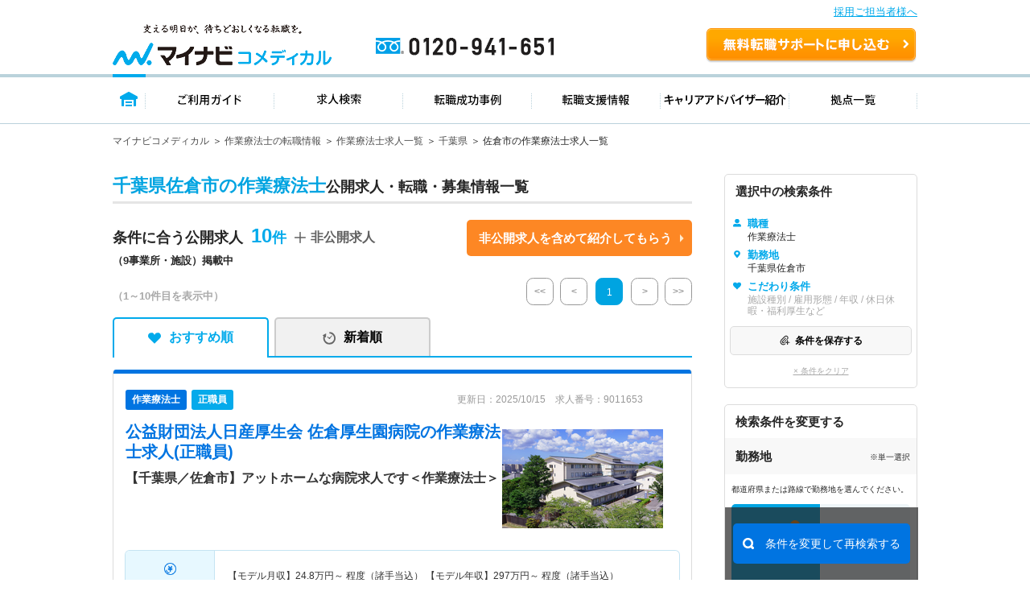

--- FILE ---
content_type: text/html; charset=UTF-8
request_url: https://co-medical.mynavi.jp/search/30300139/12-12212/
body_size: 29736
content:

<!DOCTYPE html>
<html lang="ja">
<head>
<meta http-equiv="content-language" content="ja">
<meta charset="utf-8">
<title>【2025/11/17更新】千葉県佐倉市の作業療法士求人・転職 | マイナビコメディカル</title>
<meta name="viewport" content="width=device-width">
<meta name="keywords" content="マイナビ,医療,介護,仕事,求人,転職,募集、作業療法士">
<meta name="description" content="マイナビコメディカルは千葉県佐倉市の作業療法士求人情報を10件掲載しています。人気のこだわり条件で自身に合った求人をお探しできます。マイナビならではの質の高い求人と実績豊富なキャリアアドバイザーがあなたの転職を徹底的にサポートします。">
<meta name="author" content="Mynavi Corporation">
<meta name="copyright" content="Copyright Mynavi Corporation">
<link rel="canonical" href="https://co-medical.mynavi.jp/search/30300139/12-12212/">
<link rel="alternate" media="only screen and (max-width: 640px)" href="https://co-medical.mynavi.jp/sp/search/30300139/12-12212/" />



<link rel="stylesheet" type="text/css" media="all" href="/common/css/import.css" />
<link rel="stylesheet" type="text/css" media="all" href="/common/css/style.css?date=20200221" />
<link rel="stylesheet" type="text/css" media="all" href="/search/check.css" />
<link rel="stylesheet" type="text/css" media="all" href="/search/result.css?date=202110263" />

<link rel="stylesheet" type="text/css" media="all" href="/search/result2.css?date=20250731" />
  
<link href="/common/css/font-awesome.css" rel="stylesheet" type="text/css" media="all">
<link rel="stylesheet" type="text/css" media="all" href="/pt/column_pc/css/style.css" />
<link rel="stylesheet" type="text/css" media="all" href="/search/list_faq_pc.css" />
<link rel="stylesheet" type="text/css" media="all" href="/search/result-tab.css?=ver5" />

<style type="text/css">
#history-offer-view > article > div.ik-m-recommend-offer--container.swiper-container.swiper-container-initialized.swiper-container-horizontal > div.swiper-wrapper > div > a > div.detail > div.access{display:none;}
</style>
<link rel="icon" type="image/vnd.microsoft.icon" href="/common/img/favicon.ico" sizes="16x16" />
<style type="text/css">
.grayout{color:#A9A9A9;}
.areabnr_area{margin-bottom:20px;}
.sideInfo_wrap{margin-bottom:20px;}
aside .sideResc_wrap li.ik-m-ofrs__item{margin-bottom:20px;}
.sideBox_infoTxt{display: flex;align-items:center;justify-content: space-between;}
.infoTxt{font-size:10px;}

:root{
  --btn-blue: #0078ff;
  --btn-blue-ghost: #eaf3ff;
}

.re-search-block .label{ letter-spacing: .02em; }
.re-search-block .icon-left,
.re-search-block .icon-right{ display: inline-flex; }

.re-search-block:hover{ background: var(--btn-blue-ghost); }
.re-search-block:active{ transform: translateY(1px); }
.re-search-block:focus-visible{
  outline: 3px solid color-mix(in srgb, var(--btn-blue) 30%, transparent);
  outline-offset: 3px;
}

/* @media (prefers-color-scheme: dark){
  .re-search-block{
    background: #111;
    color: #4da3ff;
    border-color: #4da3ff;
  }
  .re-search-block:hover{ background: #0b223d; }
} */
</style>


<!--[if lt IE 9]>
<script src="/common/js/html5shiv.js"></script>
<![endif]-->
<script src="/common/js/jquery-1.10.2.js"></script>
<script src="/common/js/globalLineStations.js"></script>
<script src="/common/js/jquery.countTo.js"></script>
<script type="text/javascript" src="/common/js/search-cookie-utils.js"></script>
<script src="/search/search.common.js?5" charset="utf-8"></script>
<script type="text/javascript" src="//r4.snva.jp/javascripts/reco/2/sna.js?k=3eI8pB8q1jG03"></script>
<script type="text/javascript">
    __snahost = "r4.snva.jp";
    recoConstructer({});
</script>
<!-- iryokaigo head_universal-->
<!-- Google Tag Manager -->
<script>(function(w,d,s,l,i){w[l]=w[l]||[];w[l].push({'gtm.start':
new Date().getTime(),event:'gtm.js'});var f=d.getElementsByTagName(s)[0],
j=d.createElement(s),dl=l!='dataLayer'?'&l='+l:'';j.async=true;j.src=
'https://www.googletagmanager.com/gtm.js?id='+i+dl;f.parentNode.insertBefore(j,f);
})(window,document,'script','dataLayer','GTM-W2WJ946');</script>
<!-- End Google Tag Manager -->

<script type="text/javascript" src="/common/js/set_utm_param.js?1757582300"></script>  <script src="/search/js/restoreConditions.js"></script>
  <script src="/search/js/restoreLineConditions.js"></script>
  <script>
    const arNames = {"12-12212":"千葉県佐倉市"};
    const ar1Codes = {"12":"12"};
    const ar1Names = {"12":"千葉県"};
    const lnStNamesOriginal = [];
    const lnStNames = {};
    for (const [key, value] of Object.entries(lnStNamesOriginal)) {
      const parts = value.split(' - ');
      lnStNames[key] = parts[parts.length - 1] ?? '';
    }
    const linePrefId = "";
    const linePrefName = "";
    const parentCityArray = {"12-12212":{"parent_code":"","city_code":"12-12212","type":""}};
  </script>
</head>
<body>
<!-- iryokaigo bodytop_universal-->

<!-- Google Tag Manager (noscript) -->
<noscript><iframe src="https://www.googletagmanager.com/ns.html?id=GTM-W2WJ946"
height="0" width="0" style="display:none;visibility:hidden"></iframe></noscript>
<!-- End Google Tag Manager (noscript) -->


<script type="text/javascript">
  (function () {
    var tagjs = document.createElement("script");
    var s = document.getElementsByTagName("script")[0];
    tagjs.async = true;
    tagjs.src = "//s.yjtag.jp/tag.js#site=vjYmM7k&referrer=" + encodeURIComponent(document.location.href) + "";
    s.parentNode.insertBefore(tagjs, s);
  }());
</script>
<noscript>
  <iframe src="//b.yjtag.jp/iframe?c=vjYmM7k" width="1" height="1" frameborder="0" scrolling="no" marginheight="0" marginwidth="0"></iframe>
</noscript>


<!-- header -->

<link rel="stylesheet" type="text/css" media="all" href="/common/css/header.css" />
<script type="text/javascript" src="/common/js/header.js"></script>

<section id="Header">
  <div class="co-medical-t-header_band">
    <a href="/corporate/corporate.php">採用ご担当者様へ</a>
  </div>
  <div class="headerin">
    <div class="headerct clearfix">
            <p class="logo"><a href="/">
          <img src="/images/re/logo_2018.png" width="272" height="52" alt="マイナビコメディカル" />
      </a></p>
      <p class="btn"><a href="/entry/">無料転職サポートを申し込む</a></p>
      <p class="tel"><a href="/">0120-941-651</a></p>
    </div>
    </div>
    <div class="gnavbox">
        <ul class="clearfix">
            <li class="nav1 on"><a href="/">トップページ</a></li>
            <li class="nav2"><a href="/guide/">ご利用ガイド</a></li>
            <li class="nav3"><a href="/search/search.php">求人検索</a></li>
            <li class="nav4"><a href="/contents/usersvoice/">転職成功事例</a></li>
            <li class="nav5"><a href="/support/">転職支援情報</a></li>
            <li class="nav6"><a href="/advisers/advisers.php">キャリアアドバイザー紹介</a></li>
            <li class="nav7"><a href="/access/access.php">拠点一覧</a></li>
        </ul>
    </div>
</section>
<!-- container -->
<div id="container">
    <div class="ik-base">
        <div class="ik-t-search-list">
            <div class="ik-t-search-list__breadcrumbs">
                <div class="ik-m-breadcrumbs">
                    <div class="ik-a-container">
              <ul>

                  <li><a href="/">マイナビコメディカル</a>
                  </li>

                  <li><a href="/ot/">作業療法士の転職情報</a>
                  </li>

                  <li><a href="/search/30300139/">作業療法士求人一覧</a>
                  </li>

                  <li><a href="/search/30300139/12/">千葉県</a>
                  </li>

                  <li><span>佐倉市の作業療法士求人一覧</span>                  </li>
              </ul>

              <script type="application/ld+json">
              {
                "@context": "http://schema.org",
                "@type": "BreadcrumbList",
                "itemListElement":
                [
                  {
                    "@type": "ListItem",
                    "position": 1,
                    "item":
                    {
                      "@id": "/",
                      "name": "マイナビコメディカル"
                    }
                  },                  {
                    "@type": "ListItem",
                    "position": 2,
                    "item":
                    {
                      "@id": "/ot/",
                      "name": "作業療法士の転職情報"
                    }
                  },                  {
                    "@type": "ListItem",
                    "position": 3,
                    "item":
                    {
                      "@id": "/search/30300139/",
                      "name": "作業療法士求人一覧"
                    }
                  },                  {
                    "@type": "ListItem",
                    "position": 4,
                    "item":
                    {
                      "@id": "/search/30300139/12/",
                      "name": "千葉県"
                    }
                  },                  {
                    "@type": "ListItem",
                    "position": 5,
                    "item":
                    {
                      "@id": "/search/30300139/12-12212/",
                      "name": "佐倉市の作業療法士求人一覧"
                    }
                  }                ]
              }
              </script>
                    </div>
                </div>
            </div><!-- // ik-t-search-list__breadcrumbs -->
            <div class="ik-o-contents">




                <div class="ik-a-container">
                    <div class="ik-o-contents__main">
                        <div class="ik-m-ofrs">



                            <header class="ik-m-ofrs__header">
                                <h1 class="ik-m-ofrs__h"><span>千葉県佐倉市の作業療法士</span>公開求人・転職・募集情報一覧</h1>
                            </header>


<div class="ik-m-ofrs__nums_box">
	<div class="ik-m-ofrs__nums_box_txtArea">
            <div class="ik-m-ofrs__nums ik-m-ofrs__nums_top">
                <p class="ik-m-ofrs__nums_txt">条件に合う公開求人<span class="nmb">10<!--件--></span></p>
                <p>（9事業所・施設）掲載中</p>
            </div>
            <div class="ik-m-ofrs__nums_secretbtn_plus">
                <!--<img src="/search/img/re/icon_feather-plus.svg" alt="">-->
				<p>非公開求人</p>
            </div>
	</div>
	<div class="ik-m-ofrs__nums_box_btnArea">
            <div class="ik-m-ofrs__nums_secretbtn_box">
                <div class="ik-m-ofrs__nums_secretbtn">
                    <a href="/entry/">非公開求人を含めて紹介してもらう</a>
                </div>
            </div>
    </div>
</div>

                            <div class="ik-m-ofrs__head-pages">
                                <div class="ik-m-ofrs__nums">

        <p>
            <span class="display">（1～10件目を表示中）</span>
        </p>

                                </div>
                                <div class="ik-m-paginate">
                                    <p class="ik-m-paginate__prev first grayout">
                                        <a href="/search/30300139/12-12212/"><<</a>
                                    </p>
                                    <p class="ik-m-paginate__prev grayout">
                                        <a href="/search/30300139/12-12212/"><</a>
                                    </p>
                                    <ul class="ik-m-paginate__pages">
                      <li class="ik-m-paginate__page is-no-active">
                        <a href="/search/30300139/12-12212/">1</a>
                      </li>
                                    </ul>
                    <p class="ik-m-paginate__next grayout">
                      <a href="/search/30300139/12-12212/?pageID=2">></a>
                    </p>
                    <p class="ik-m-paginate__next last grayout">
                      <a href="/search/30300139/12-12212/">>></a>
                    </p>

                                </div>
                            </div><!-- // ik-m-ofrs__foot-pages -->
                <div class="tab-navi navi01">
                    <ul>
                        <li class="active"><a href="/search/30300139/12-12212/" class="select_heart">おすすめ順</a></li>
                        <li class=""><a href="/search/30300139/12-12212/?sort=2" class="select_time">新着順</a></li>
                    </ul>
                </div>






                            <ul class="ik-m-ofrs__list">

                                <li class="ik-m-ofrs__item">

                                    <article class="ik-m-ofr" data-jno="9011653">
                                        <div class="content">
                                            <div class="rslLst_flx">
                                                <div class="ik-m-ofr__ttl">


                                                    <div class="ik-m-ofr__meta">
                                                        <aside class="ik-m-ofr-meta w-95">
                                                            <div class="ik-m-ofr-meta__labels">
                                                                <div class="ik-m-labels">
                                                                    <ul class="ik-m-labels__list">

                                                                        <li
    class="ik-m-labels__item"><a href="/search/30300139/"><span
    class="ik-a-label-ver1 ik-a-label--colored ik-a-label--pt font-12">作業療法士</span
    ></a></li>
                                                                        <li
    class="ik-m-labels__item"><span class="ik-a-label-ver1 ik-a-label--colored ik-a-label--eq font-12 bg-blue-05">正職員</span
    ></li>
                                                                    </ul>
                                                                </div>
                                                            </div>
                                                            <div class="ik-m-ofr-meta__info-ver1">
                                                                <p class="ik-m-ofr-meta__info__ofr-num">更新日：2025/10/15　求人番号：9011653                                                                </p>
                                                            </div>
                                                        </aside>
                                                    </div><!-- // ik-m-ofr__meta -->


                                                  <div class="ik-m-ofr__header_wrap">
                                                                                                        <header class="ik-m-ofr__header ">
                                                      <h2 class="ik-m-ofr__h mb-10">

                                                                                                                <a href="/search/9011653/detail.php"><span>公益財団法人日産厚生会 佐倉厚生園病院</span>の作業療法士求人(正職員)</a>
                                                      </h2>

                                                                                                              <h3 class="ik-m-ofr__ht">【千葉県／佐倉市】アットホームな病院求人です＜作業療法士＞</h3>
                                                                                                          </header>
                                                                                                          <div class="detTop-img">
                                                        <a href="/search/9011653/detail.php">
                                                          <img src="https://mdclimg.mynavi-agent.jp/img/9011653/9011653_202001271347_1.png" class="lazyload" alt="det-top-img">
                                                        </a>
                                                      </div>
                                                                                                      </div>
                                                </div>
                                            <div class="rslLst_flx">
                                                <div class="ik-m-ofr__body">
                                                    <figure class="ik-m-ofr__figs">
                                                        <figcaption class="ik-m-ofr__info">
                                                            <table class="ik-a-table p-offer-detail__table">
                                                                <tbody>
                                                                    <tr>
                                                                        <th><span class="is-icn02">給与</span></th>
                                                                        <td>【モデル月収】<span><span>24.8</span>万円～<span></span></span> 程度（諸手当込） 【モデル年収】<span><span>297</span>万円～<span></span></span> 程度（諸手当込）</td>
                                                                    </tr>


                                                                                                                                    <tr>
                                                                        <th><span class="is-icn01">勤務地</span></th>
                                                                        <td>
千葉県 佐倉市<span> </span>
ＪＲ総武本線「佐倉駅」（バス・車5分）ＪＲ成田線(千葉－銚子)「佐倉駅」（バス・車5分）                                                                        </td>
                                                                    </tr>





                                                                    <tr>
                                                                        <th><span class="is-icn07">仕事内容</span></th>
                                                                        <td style="line-height: 1.5">
                                                                            【仕事内容】
■作業療法士業務全般                                                                        </td>
                                                                    </tr>

                                                                </tbody>
                                                            </table>
                                                        </figcaption>
                                                    </figure>
                                                    
                                                    <div class="detTop_atd">
                                                        <div class="ik-m-labels">
                                                            <div class="ik-m-labels__wrapper">
                                                                <ul class="ik-m-labels__list" data-j-labels-list="">
    <li class="ik-m-labels__item"><a href="/search/30300139/12/st/wk/ep/cf/K2600001/"><span class="ik-a-label ik-a-label--colored ik-a-label--fe">車通勤可</span></a></li>
    <li class="ik-m-labels__item"><a href="/search/30300139/12/st/wk/ep/cf/02b4/"><span class="ik-a-label ik-a-label--colored ik-a-label--fe">残業少なめ</span></a></li>
    <li class="ik-m-labels__item"><a href="/search/30300139/12/st/wk/ep/cf/02b7/"><span class="ik-a-label ik-a-label--colored ik-a-label--fe">住宅手当・補助</span></a></li>
    <li class="ik-m-labels__item"><a href="/search/30300139/12/st/wk/ep/cf/0301/"><span class="ik-a-label ik-a-label--colored ik-a-label--fe">積極採用中</span></a></li>
                                                                </ul>
                                                            </div>
                                                        </div>
                                                    </div>
                                                </div><!-- // ik-m-ofr__body -->
                                                <div class="divider"></div>
                                                <footer class="ik-m-ofr__footer-ver2">
                                            <div class="footer-button-job">
                                                                                              <div class="detTop-keep detKeep-btn c-detail-offer-save__button mb-0">
                                                  <a onclick="searchCheckDel(9011653);$(this).hide();$(this).closest('div').find('a.is-active2').show()" class="is-active" style="display:none;"><span>保存済み</span></a>
                                                  <a onclick="searchCheck('9011653');$(this).hide();$(this).closest('div').find('a.is-active').show();" class="is-active2" style=""><span>保存する</span></a>
                                                </div>
                                                                                                  <div class="detTop-candidate-button mb-0"><a href="/entry/?recruitno=9011653"><span class="btnPrefix-completely_free ">この求人を問い合わせる</span></a></div>
                                                    <div class="detTop-btn detCv-btn ver2 mb-0"><a href="/search/9011653/detail.php"><span class="btnPrefix-completely_free">詳細を見る</span></a></div>
                                            </div>
                            <div class="interview_ver1 no-interview">
                              
                                                            <a href="/search/co392121/">
                                <div class="facility-job-list">
                                  公益財団法人日産厚生会　佐倉厚生園病<br />
院の求人一覧                                </div>
                              </a>
                                                          </div>
                                                </footer>
                                            </div>
                                        </div>
                                    </article>
                                </li>

                                <li class="ik-m-ofrs__item">

                                    <article class="ik-m-ofr" data-jno="10128526">
                                        <div class="content">
                                            <div class="rslLst_flx">
                                                <div class="ik-m-ofr__ttl">


                                                    <div class="ik-m-ofr__meta">
                                                        <aside class="ik-m-ofr-meta w-95">
                                                            <div class="ik-m-ofr-meta__labels">
                                                                <div class="ik-m-labels">
                                                                    <ul class="ik-m-labels__list">

                                                                        <li
    class="ik-m-labels__item"><a href="/search/30300139/"><span
    class="ik-a-label-ver1 ik-a-label--colored ik-a-label--pt font-12">作業療法士</span
    ></a></li>
                                                                        <li
    class="ik-m-labels__item"><a href="/search/30300172/"><span
    class="ik-a-label-ver1 ik-a-label--colored ik-a-label--pt font-12">機能訓練指導員</span
    ></a></li>
                                                                        <li
    class="ik-m-labels__item"><span class="ik-a-label-ver1 ik-a-label--colored ik-a-label--eq font-12 bg-blue-05">正職員</span
    ></li>
                                                                    </ul>
                                                                </div>
                                                            </div>
                                                            <div class="ik-m-ofr-meta__info-ver1">
                                                                <p class="ik-m-ofr-meta__info__ofr-num">更新日：2025/11/17　求人番号：10128526                                                                </p>
                                                            </div>
                                                        </aside>
                                                    </div><!-- // ik-m-ofr__meta -->


                                                  <div class="ik-m-ofr__header_wrap">
                                                                                                        <header class="ik-m-ofr__header ">
                                                      <h2 class="ik-m-ofr__h mb-10">

                                                                                                                <a href="/search/10128526/detail.php"><span>株式会社ファーストステージ   プライマリーキュア接骨院デイサービスユーカリが丘</span>の作業療法士,機能訓練指導員求人(正職員)</a>
                                                      </h2>

                                                                                                              <h3 class="ik-m-ofr__ht">【千葉県／佐倉市】駅近でアクセス抜群♪半日型デイサービスにて作業療法士の募集＜正社員＞</h3>
                                                                                                          </header>
                                                                                                          <div class="detTop-img">
                                                        <a href="/search/10128526/detail.php">
                                                          <img src="/common/img/ot/6.png" class="lazyload" alt="det-top-img">
                                                        </a>
                                                      </div>
                                                                                                      </div>
                                                </div>
                                            <div class="rslLst_flx">
                                                <div class="ik-m-ofr__body">
                                                    <figure class="ik-m-ofr__figs">
                                                        <figcaption class="ik-m-ofr__info">
                                                            <table class="ik-a-table p-offer-detail__table">
                                                                <tbody>
                                                                    <tr>
                                                                        <th><span class="is-icn02">給与</span></th>
                                                                        <td>【モデル月収】<span><span>23.5</span>万円～<span></span></span> 程度 【モデル年収】<span><span>282</span>万円～<span></span></span> 程度</td>
                                                                    </tr>


                                                                                                                                    <tr>
                                                                        <th><span class="is-icn01">勤務地</span></th>
                                                                        <td>
千葉県 佐倉市<span> </span>
京成本線「ユーカリが丘駅」（徒歩10分）山万ユーカリが丘線「ユーカリが丘駅」（徒歩10分）                                                                        </td>
                                                                    </tr>





                                                                    <tr>
                                                                        <th><span class="is-icn07">仕事内容</span></th>
                                                                        <td style="line-height: 1.5">
                                                                            【仕事内容】
■作業療法士業務全般
・接骨院、スポーツクラブ、エステサロンのサービスを取り入れた機能訓練
・ボディケア
・接客
・書類作成
・お客様との契…                                                                        </td>
                                                                    </tr>

                                                                </tbody>
                                                            </table>
                                                        </figcaption>
                                                    </figure>
                                                    
                                                    <div class="detTop_atd">
                                                        <div class="ik-m-labels">
                                                            <div class="ik-m-labels__wrapper">
                                                                <ul class="ik-m-labels__list" data-j-labels-list="">
    <li class="ik-m-labels__item"><a href="/search/30300139/12/st/wk/ep/cf/K2500002/"><span class="ik-a-label ik-a-label--colored ik-a-label--fe">駅から徒歩10分以内</span></a></li>
    <li class="ik-m-labels__item"><a href="/search/30300139/12/st/wk/ep/cf/K2600001/"><span class="ik-a-label ik-a-label--colored ik-a-label--fe">車通勤可</span></a></li>
    <li class="ik-m-labels__item"><a href="/search/30300139/12/st/wk/ep/cf/02b2/"><span class="ik-a-label ik-a-label--colored ik-a-label--fe">未経験OK</span></a></li>
    <li class="ik-m-labels__item"><a href="/search/30300139/12/st/wk/ep/cf/02b3/"><span class="ik-a-label ik-a-label--colored ik-a-label--fe">新卒OK</span></a></li>
    <li class="ik-m-labels__item"><a href="/search/30300139/12/st/wk/ep/cf/0301/"><span class="ik-a-label ik-a-label--colored ik-a-label--fe">積極採用中</span></a></li>
    <li class="ik-m-labels__item"><a href="/search/30300139/12/st/wk/ep/cf/02bs/"><span class="ik-a-label ik-a-label--colored ik-a-label--fe">2026年4月入職可</span></a></li>
                                                                </ul>
                                                            </div>
                                                        </div>
                                                    </div>
                                                </div><!-- // ik-m-ofr__body -->
                                                <div class="divider"></div>
                                                <footer class="ik-m-ofr__footer-ver2">
                                            <div class="footer-button-job">
                                                                                              <div class="detTop-keep detKeep-btn c-detail-offer-save__button mb-0">
                                                  <a onclick="searchCheckDel(10128526);$(this).hide();$(this).closest('div').find('a.is-active2').show()" class="is-active" style="display:none;"><span>保存済み</span></a>
                                                  <a onclick="searchCheck('10128526');$(this).hide();$(this).closest('div').find('a.is-active').show();" class="is-active2" style=""><span>保存する</span></a>
                                                </div>
                                                                                                  <div class="detTop-candidate-button mb-0"><a href="/entry/?recruitno=10128526"><span class="btnPrefix-completely_free ">この求人を問い合わせる</span></a></div>
                                                    <div class="detTop-btn detCv-btn ver2 mb-0"><a href="/search/10128526/detail.php"><span class="btnPrefix-completely_free">詳細を見る</span></a></div>
                                            </div>
                            <div class="interview_ver1 no-interview">
                              
                                                            <a href="/search/co350323/">
                                <div class="facility-job-list">
                                  株式会社ファーストステージの求人一覧                                </div>
                              </a>
                                                          </div>
                                                </footer>
                                            </div>
                                        </div>
                                    </article>
                                </li>

                                <li class="ik-m-ofrs__item">

                                    <article class="ik-m-ofr" data-jno="491199">
                                        <div class="content">
                                            <div class="rslLst_flx">
                                                <div class="ik-m-ofr__ttl">


                                                    <div class="ik-m-ofr__meta">
                                                        <aside class="ik-m-ofr-meta w-95">
                                                            <div class="ik-m-ofr-meta__labels">
                                                                <div class="ik-m-labels">
                                                                    <ul class="ik-m-labels__list">

                                                                        <li
    class="ik-m-labels__item"><a href="/search/30300139/"><span
    class="ik-a-label-ver1 ik-a-label--colored ik-a-label--pt font-12">作業療法士</span
    ></a></li>
                                                                        <li
    class="ik-m-labels__item"><span class="ik-a-label-ver1 ik-a-label--colored ik-a-label--eq font-12 bg-blue-05">正職員</span
    ></li>
                                                                        <li
    class="ik-m-labels__item"><span class="ik-a-label-ver1 ik-a-label--colored ik-a-label--eq font-12 bg-blue-05">パート</span
    ></li>
                                                                    </ul>
                                                                </div>
                                                            </div>
                                                            <div class="ik-m-ofr-meta__info-ver1">
                                                                <p class="ik-m-ofr-meta__info__ofr-num">更新日：2025/10/20　求人番号：491199                                                                </p>
                                                            </div>
                                                        </aside>
                                                    </div><!-- // ik-m-ofr__meta -->


                                                  <div class="ik-m-ofr__header_wrap">
                                                                                                        <header class="ik-m-ofr__header ">
                                                      <h2 class="ik-m-ofr__h mb-10">

                                                                                                                <a href="/search/491199/detail.php"><span>医療法人社団愛信会 佐倉中央病院</span>の作業療法士求人(正職員,パート)</a>
                                                      </h2>

                                                                                                              <h3 class="ik-m-ofr__ht">【千葉県／佐倉市】　佐倉駅より徒歩圏内の地域密着型病院にて作業療法士募集《京成本線沿線》</h3>
                                                                                                          </header>
                                                                                                          <div class="detTop-img">
                                                        <a href="/search/491199/detail.php">
                                                          <img src="https://mdclimg.mynavi-agent.jp/img/491199/sakura%E7%84%A1%E9%A1%8C.png" class="lazyload" alt="det-top-img">
                                                        </a>
                                                      </div>
                                                                                                      </div>
                                                </div>
                                            <div class="rslLst_flx">
                                                <div class="ik-m-ofr__body">
                                                    <figure class="ik-m-ofr__figs">
                                                        <figcaption class="ik-m-ofr__info">
                                                            <table class="ik-a-table p-offer-detail__table">
                                                                <tbody>
                                                                    <tr>
                                                                        <th><span class="is-icn02">給与</span></th>
                                                                        <td>【モデル月収】<span><span>20.0</span>万円～<span></span></span> 程度(別途手当あり) 【モデル年収】<span><span>350</span>万円～<span></span></span> 程度(諸手当込み)</td>
                                                                    </tr>


                                                                                                                                    <tr>
                                                                        <th><span class="is-icn01">勤務地</span></th>
                                                                        <td>
千葉県 佐倉市<span> </span>
ＪＲ総武本線「佐倉駅」（バス・車5分）ＪＲ成田線(千葉－銚子)「佐倉駅」（バス・車5分） 他                                                                        </td>
                                                                    </tr>





                                                                    <tr>
                                                                        <th><span class="is-icn07">仕事内容</span></th>
                                                                        <td style="line-height: 1.5">
                                                                            日動生活動作や活動の訓練により、対象者ひとりひとりに対して医学的・社会的視点から身体能力や生活能力等を十分に評価し、それぞれの目標に向けて適切なプログラム…                                                                        </td>
                                                                    </tr>

                                                                </tbody>
                                                            </table>
                                                        </figcaption>
                                                    </figure>
                                                    
                                                    <div class="detTop_atd">
                                                        <div class="ik-m-labels">
                                                            <div class="ik-m-labels__wrapper">
                                                                <ul class="ik-m-labels__list" data-j-labels-list="">
    <li class="ik-m-labels__item"><a href="/search/30300139/12/st/wk/ep/cf/K2500001/"><span class="ik-a-label ik-a-label--colored ik-a-label--fe">駅から徒歩5分以内</span></a></li>
    <li class="ik-m-labels__item"><a href="/search/30300139/12/st/wk/ep/cf/02b2/"><span class="ik-a-label ik-a-label--colored ik-a-label--fe">未経験OK</span></a></li>
    <li class="ik-m-labels__item"><a href="/search/30300139/12/st/wk/ep/cf/02b3/"><span class="ik-a-label ik-a-label--colored ik-a-label--fe">新卒OK</span></a></li>
    <li class="ik-m-labels__item"><a href="/search/30300139/12/st/wk/ep/cf/02b7/"><span class="ik-a-label ik-a-label--colored ik-a-label--fe">住宅手当・補助</span></a></li>
    <li class="ik-m-labels__item"><a href="/search/30300139/12/st/wk/ep/cf/02b8/"><span class="ik-a-label ik-a-label--colored ik-a-label--fe">託児所・育児補助</span></a></li>
    <li class="ik-m-labels__item"><a href="/search/30300139/12/st/wk/ep/cf/0301/"><span class="ik-a-label ik-a-label--colored ik-a-label--fe">積極採用中</span></a></li>
                                                                </ul>
                                                            </div>
                                                        </div>
                                                    </div>
                                                </div><!-- // ik-m-ofr__body -->
                                                <div class="divider"></div>
                                                <footer class="ik-m-ofr__footer-ver2">
                                            <div class="footer-button-job">
                                                                                              <div class="detTop-keep detKeep-btn c-detail-offer-save__button mb-0">
                                                  <a onclick="searchCheckDel(491199);$(this).hide();$(this).closest('div').find('a.is-active2').show()" class="is-active" style="display:none;"><span>保存済み</span></a>
                                                  <a onclick="searchCheck('491199');$(this).hide();$(this).closest('div').find('a.is-active').show();" class="is-active2" style=""><span>保存する</span></a>
                                                </div>
                                                                                                  <div class="detTop-candidate-button mb-0"><a href="/entry/?recruitno=491199"><span class="btnPrefix-completely_free ">この求人を問い合わせる</span></a></div>
                                                    <div class="detTop-btn detCv-btn ver2 mb-0"><a href="/search/491199/detail.php"><span class="btnPrefix-completely_free">詳細を見る</span></a></div>
                                            </div>
                            <div class="interview_ver1 no-interview">
                              
                                                            <a href="/search/co210682/">
                                <div class="facility-job-list">
                                  医療法人社団愛信会　佐倉中央病院の求<br />
人一覧                                </div>
                              </a>
                                                          </div>
                                                </footer>
                                            </div>
                                        </div>
                                    </article>
                                </li>

                                <li class="ik-m-ofrs__item">

                                    <article class="ik-m-ofr" data-jno="9144500">
                                        <div class="content">
                                            <div class="rslLst_flx">
                                                <div class="ik-m-ofr__ttl">


                                                    <div class="ik-m-ofr__meta">
                                                        <aside class="ik-m-ofr-meta w-95">
                                                            <div class="ik-m-ofr-meta__labels">
                                                                <div class="ik-m-labels">
                                                                    <ul class="ik-m-labels__list">

                                                                        <li
    class="ik-m-labels__item"><a href="/search/30300139/"><span
    class="ik-a-label-ver1 ik-a-label--colored ik-a-label--pt font-12">作業療法士</span
    ></a></li>
                                                                        <li
    class="ik-m-labels__item"><span class="ik-a-label-ver1 ik-a-label--colored ik-a-label--eq font-12 bg-blue-05">正職員</span
    ></li>
                                                                    </ul>
                                                                </div>
                                                            </div>
                                                            <div class="ik-m-ofr-meta__info-ver1">
                                                                <p class="ik-m-ofr-meta__info__ofr-num">更新日：2025/10/20　求人番号：9144500                                                                </p>
                                                            </div>
                                                        </aside>
                                                    </div><!-- // ik-m-ofr__meta -->


                                                  <div class="ik-m-ofr__header_wrap">
                                                                                                        <header class="ik-m-ofr__header ">
                                                      <h2 class="ik-m-ofr__h mb-10">

                                                                                                                <a href="/search/9144500/detail.php"><span>社会福祉法人ユーカリ優都会  介護老人保健施設 ユーカリ優都苑</span>の作業療法士求人(正職員)</a>
                                                      </h2>

                                                                                                              <h3 class="ik-m-ofr__ht">【千葉県／佐倉市】昇給あり◎賞与あり♪介護老人保健施設の作業療法士募集＜正社員＞</h3>
                                                                                                          </header>
                                                                                                          <div class="detTop-img">
                                                        <a href="/search/9144500/detail.php">
                                                          <img src="/common/img/ot/0.png" class="lazyload" alt="det-top-img">
                                                        </a>
                                                      </div>
                                                                                                      </div>
                                                </div>
                                            <div class="rslLst_flx">
                                                <div class="ik-m-ofr__body">
                                                    <figure class="ik-m-ofr__figs">
                                                        <figcaption class="ik-m-ofr__info">
                                                            <table class="ik-a-table p-offer-detail__table">
                                                                <tbody>
                                                                    <tr>
                                                                        <th><span class="is-icn02">給与</span></th>
                                                                        <td>【モデル月収】<span><span>25.2</span>万円～<span></span></span></td>
                                                                    </tr>


                                                                                                                                    <tr>
                                                                        <th><span class="is-icn01">勤務地</span></th>
                                                                        <td>
千葉県 佐倉市<span> </span>
山万ユーカリが丘線「中学校駅」（徒歩14分）                                                                        </td>
                                                                    </tr>





                                                                    <tr>
                                                                        <th><span class="is-icn07">仕事内容</span></th>
                                                                        <td style="line-height: 1.5">
                                                                            ■介護老人保健施設における作業療法士業務全般
・リハビリ計画の作成、実施                                                                        </td>
                                                                    </tr>

                                                                </tbody>
                                                            </table>
                                                        </figcaption>
                                                    </figure>
                                                    
                                                    <div class="detTop_atd">
                                                        <div class="ik-m-labels">
                                                            <div class="ik-m-labels__wrapper">
                                                                <ul class="ik-m-labels__list" data-j-labels-list="">
    <li class="ik-m-labels__item"><a href="/search/30300139/12/st/wk/ep/cf/K2600001/"><span class="ik-a-label ik-a-label--colored ik-a-label--fe">車通勤可</span></a></li>
    <li class="ik-m-labels__item"><a href="/search/30300139/12/st/wk/ep/cf/02b4/"><span class="ik-a-label ik-a-label--colored ik-a-label--fe">残業少なめ</span></a></li>
    <li class="ik-m-labels__item"><a href="/search/30300139/12/st/wk/ep/cf/02b6/"><span class="ik-a-label ik-a-label--colored ik-a-label--fe">寮・借り上げ</span></a></li>
    <li class="ik-m-labels__item"><a href="/search/30300139/12/st/wk/ep/cf/02b7/"><span class="ik-a-label ik-a-label--colored ik-a-label--fe">住宅手当・補助</span></a></li>
    <li class="ik-m-labels__item"><a href="/search/30300139/12/st/wk/ep/cf/0301/"><span class="ik-a-label ik-a-label--colored ik-a-label--fe">積極採用中</span></a></li>
                                                                </ul>
                                                            </div>
                                                        </div>
                                                    </div>
                                                </div><!-- // ik-m-ofr__body -->
                                                <div class="divider"></div>
                                                <footer class="ik-m-ofr__footer-ver2">
                                            <div class="footer-button-job">
                                                                                              <div class="detTop-keep detKeep-btn c-detail-offer-save__button mb-0">
                                                  <a onclick="searchCheckDel(9144500);$(this).hide();$(this).closest('div').find('a.is-active2').show()" class="is-active" style="display:none;"><span>保存済み</span></a>
                                                  <a onclick="searchCheck('9144500');$(this).hide();$(this).closest('div').find('a.is-active').show();" class="is-active2" style=""><span>保存する</span></a>
                                                </div>
                                                                                                  <div class="detTop-candidate-button mb-0"><a href="/entry/?recruitno=9144500"><span class="btnPrefix-completely_free ">この求人を問い合わせる</span></a></div>
                                                    <div class="detTop-btn detCv-btn ver2 mb-0"><a href="/search/9144500/detail.php"><span class="btnPrefix-completely_free">詳細を見る</span></a></div>
                                            </div>
                            <div class="interview_ver1 no-interview">
                              
                                                            <a href="/search/co215976/">
                                <div class="facility-job-list">
                                  社会福祉法人ユーカリ優都会の求人一覧                                </div>
                              </a>
                                                          </div>
                                                </footer>
                                            </div>
                                        </div>
                                    </article>
                                </li>

                                <li class="ik-m-ofrs__item">

                                    <article class="ik-m-ofr" data-jno="505092">
                                        <div class="content">
                                            <div class="rslLst_flx">
                                                <div class="ik-m-ofr__ttl">


                                                    <div class="ik-m-ofr__meta">
                                                        <aside class="ik-m-ofr-meta w-95">
                                                            <div class="ik-m-ofr-meta__labels">
                                                                <div class="ik-m-labels">
                                                                    <ul class="ik-m-labels__list">

                                                                        <li
    class="ik-m-labels__item"><a href="/search/30300139/"><span
    class="ik-a-label-ver1 ik-a-label--colored ik-a-label--pt font-12">作業療法士</span
    ></a></li>
                                                                        <li
    class="ik-m-labels__item"><span class="ik-a-label-ver1 ik-a-label--colored ik-a-label--eq font-12 bg-blue-05">正職員</span
    ></li>
                                                                    </ul>
                                                                </div>
                                                            </div>
                                                            <div class="ik-m-ofr-meta__info-ver1">
                                                                <p class="ik-m-ofr-meta__info__ofr-num">更新日：2025/10/10　求人番号：505092                                                                </p>
                                                            </div>
                                                        </aside>
                                                    </div><!-- // ik-m-ofr__meta -->


                                                  <div class="ik-m-ofr__header_wrap">
                                                                                                        <header class="ik-m-ofr__header ">
                                                      <h2 class="ik-m-ofr__h mb-10">

                                                                                                                <a href="/search/505092/detail.php"><span>医療法人社団葵会 介護老人保健施設葵の園・佐倉</span>の作業療法士求人(正職員)</a>
                                                      </h2>

                                                                                                              <h3 class="ik-m-ofr__ht">【千葉県／佐倉市】有休消化率100％の介護老人保健施設での求人です！</h3>
                                                                                                          </header>
                                                                                                          <div class="detTop-img">
                                                        <a href="/search/505092/detail.php">
                                                          <img src="https://mdclimg.mynavi-agent.jp/img/505092/%E8%91%B5%E3%81%AE%E5%9C%92%E4%BD%90%E5%80%89%E5%8D%97.jpg" class="lazyload" alt="det-top-img">
                                                        </a>
                                                      </div>
                                                                                                      </div>
                                                </div>
                                            <div class="rslLst_flx">
                                                <div class="ik-m-ofr__body">
                                                    <figure class="ik-m-ofr__figs">
                                                        <figcaption class="ik-m-ofr__info">
                                                            <table class="ik-a-table p-offer-detail__table">
                                                                <tbody>
                                                                    <tr>
                                                                        <th><span class="is-icn02">給与</span></th>
                                                                        <td>【モデル年収】<span><span>350</span>万円～<span>400</span>万円</span> 程度　※手当含む</td>
                                                                    </tr>


                                                                                                                                    <tr>
                                                                        <th><span class="is-icn01">勤務地</span></th>
                                                                        <td>
千葉県 佐倉市<span> </span>
ＪＲ総武本線「佐倉駅」（バス・車11分）ＪＲ成田線(千葉－銚子)「佐倉駅」（バス・車11分）                                                                        </td>
                                                                    </tr>





                                                                    <tr>
                                                                        <th><span class="is-icn07">仕事内容</span></th>
                                                                        <td style="line-height: 1.5">
                                                                            【仕事内容】
老健の通所・入所の方に対するリハビリ提供しております

【在籍スタッフ】
・東館リハ職　8名(男性3名、女性5名)
・西館リハ職　5名(男性…                                                                        </td>
                                                                    </tr>

                                                                </tbody>
                                                            </table>
                                                        </figcaption>
                                                    </figure>
                                                    
                                                    <div class="detTop_atd">
                                                        <div class="ik-m-labels">
                                                            <div class="ik-m-labels__wrapper">
                                                                <ul class="ik-m-labels__list" data-j-labels-list="">
    <li class="ik-m-labels__item"><a href="/search/30300139/12/st/wk/ep/cf/K2600001/"><span class="ik-a-label ik-a-label--colored ik-a-label--fe">車通勤可</span></a></li>
    <li class="ik-m-labels__item"><a href="/search/30300139/12/st/wk/ep/cf/02b3/"><span class="ik-a-label ik-a-label--colored ik-a-label--fe">新卒OK</span></a></li>
    <li class="ik-m-labels__item"><a href="/search/30300139/12/st/wk/ep/cf/02b4/"><span class="ik-a-label ik-a-label--colored ik-a-label--fe">残業少なめ</span></a></li>
    <li class="ik-m-labels__item"><a href="/search/30300139/12/st/wk/ep/cf/0301/"><span class="ik-a-label ik-a-label--colored ik-a-label--fe">積極採用中</span></a></li>
                                                                </ul>
                                                            </div>
                                                        </div>
                                                    </div>
                                                </div><!-- // ik-m-ofr__body -->
                                                <div class="divider"></div>
                                                <footer class="ik-m-ofr__footer-ver2">
                                            <div class="footer-button-job">
                                                                                              <div class="detTop-keep detKeep-btn c-detail-offer-save__button mb-0">
                                                  <a onclick="searchCheckDel(505092);$(this).hide();$(this).closest('div').find('a.is-active2').show()" class="is-active" style="display:none;"><span>保存済み</span></a>
                                                  <a onclick="searchCheck('505092');$(this).hide();$(this).closest('div').find('a.is-active').show();" class="is-active2" style=""><span>保存する</span></a>
                                                </div>
                                                                                                  <div class="detTop-candidate-button mb-0"><a href="/entry/?recruitno=505092"><span class="btnPrefix-completely_free ">この求人を問い合わせる</span></a></div>
                                                    <div class="detTop-btn detCv-btn ver2 mb-0"><a href="/search/505092/detail.php"><span class="btnPrefix-completely_free">詳細を見る</span></a></div>
                                            </div>
                            <div class="interview_ver1 no-interview">
                              
                                                            <a href="/search/co371919/">
                                <div class="facility-job-list">
                                  医療法人社団葵会　介護老人保健施設葵<br />
の園・佐倉の求人一覧                                </div>
                              </a>
                                                          </div>
                                                </footer>
                                            </div>
                                        </div>
                                    </article>
                                </li>
                                <li style="margin-top:20px;margin-bottom:20px;"><a
href="/entry/?Linkid=listbnr_adviser_02_entry_CVpc"><img src="/images/bnr_adviser_agent_02_pc.png"></a></li>

                                <li class="ik-m-ofrs__item">

                                    <article class="ik-m-ofr" data-jno="10193546">
                                        <div class="content">
                                            <div class="rslLst_flx">
                                                <div class="ik-m-ofr__ttl">


                                                    <div class="ik-m-ofr__meta">
                                                        <aside class="ik-m-ofr-meta w-95">
                                                            <div class="ik-m-ofr-meta__labels">
                                                                <div class="ik-m-labels">
                                                                    <ul class="ik-m-labels__list">

                                                                        <li
    class="ik-m-labels__item"><a href="/search/30300139/"><span
    class="ik-a-label-ver1 ik-a-label--colored ik-a-label--pt font-12">作業療法士</span
    ></a></li>
                                                                        <li
    class="ik-m-labels__item"><span class="ik-a-label-ver1 ik-a-label--colored ik-a-label--eq font-12 bg-blue-05">正職員</span
    ></li>
                                                                    </ul>
                                                                </div>
                                                            </div>
                                                            <div class="ik-m-ofr-meta__info-ver1">
                                                                <p class="ik-m-ofr-meta__info__ofr-num">更新日：2025/09/25　求人番号：10193546                                                                </p>
                                                            </div>
                                                        </aside>
                                                    </div><!-- // ik-m-ofr__meta -->


                                                  <div class="ik-m-ofr__header_wrap">
                                                                                                        <header class="ik-m-ofr__header ">
                                                      <h2 class="ik-m-ofr__h mb-10">

                                                                                                                <a href="/search/10193546/detail.php"><span>SOUシニアケア株式会社  SOU訪問看護ステーション佐倉</span>の作業療法士求人(正職員)</a>
                                                      </h2>

                                                                                                              <h3 class="ik-m-ofr__ht">【千葉/佐倉】年間休日110日以上の訪問看護ステーションで作業療法士さん募集中♪</h3>
                                                                                                          </header>
                                                                                                          <div class="detTop-img">
                                                        <a href="/search/10193546/detail.php">
                                                          <img src="/common/img/ot/6.png" class="lazyload" alt="det-top-img">
                                                        </a>
                                                      </div>
                                                                                                      </div>
                                                </div>
                                            <div class="rslLst_flx">
                                                <div class="ik-m-ofr__body">
                                                    <figure class="ik-m-ofr__figs">
                                                        <figcaption class="ik-m-ofr__info">
                                                            <table class="ik-a-table p-offer-detail__table">
                                                                <tbody>
                                                                    <tr>
                                                                        <th><span class="is-icn02">給与</span></th>
                                                                        <td>【モデル月収】<span><span>33.0</span>万円～<span></span></span> 【モデル年収】<span><span>400</span>万円～<span></span></span></td>
                                                                    </tr>


                                                                                                                                    <tr>
                                                                        <th><span class="is-icn01">勤務地</span></th>
                                                                        <td>
千葉県 佐倉市<span> </span>
京成本線「京成佐倉駅」（徒歩5分）                                                                        </td>
                                                                    </tr>





                                                                    <tr>
                                                                        <th><span class="is-icn07">仕事内容</span></th>
                                                                        <td style="line-height: 1.5">
                                                                            作業療法士としての業務全般
■ 生活機能の評価
■リハビリテーションの実施 
■日常生活動作の指導
■ ご家族への指導・相談対応
■ 多職種との連携                                                                        </td>
                                                                    </tr>

                                                                </tbody>
                                                            </table>
                                                        </figcaption>
                                                    </figure>
                                                    
                                                    <div class="detTop_atd">
                                                        <div class="ik-m-labels">
                                                            <div class="ik-m-labels__wrapper">
                                                                <ul class="ik-m-labels__list" data-j-labels-list="">
    <li class="ik-m-labels__item"><a href="/search/30300139/12/st/wk/ep/cf/02b4/"><span class="ik-a-label ik-a-label--colored ik-a-label--fe">残業少なめ</span></a></li>
    <li class="ik-m-labels__item"><a href="/search/30300139/12/st/wk/ep/cf/0301/"><span class="ik-a-label ik-a-label--colored ik-a-label--fe">積極採用中</span></a></li>
                                                                </ul>
                                                            </div>
                                                        </div>
                                                    </div>
                                                </div><!-- // ik-m-ofr__body -->
                                                <div class="divider"></div>
                                                <footer class="ik-m-ofr__footer-ver2">
                                            <div class="footer-button-job">
                                                                                              <div class="detTop-keep detKeep-btn c-detail-offer-save__button mb-0">
                                                  <a onclick="searchCheckDel(10193546);$(this).hide();$(this).closest('div').find('a.is-active2').show()" class="is-active" style="display:none;"><span>保存済み</span></a>
                                                  <a onclick="searchCheck('10193546');$(this).hide();$(this).closest('div').find('a.is-active').show();" class="is-active2" style=""><span>保存する</span></a>
                                                </div>
                                                                                                  <div class="detTop-candidate-button mb-0"><a href="/entry/?recruitno=10193546"><span class="btnPrefix-completely_free ">この求人を問い合わせる</span></a></div>
                                                    <div class="detTop-btn detCv-btn ver2 mb-0"><a href="/search/10193546/detail.php"><span class="btnPrefix-completely_free">詳細を見る</span></a></div>
                                            </div>
                            <div class="interview_ver1 no-interview">
                              
                                                            <a href="/search/co391928/">
                                <div class="facility-job-list">
                                  SOUシニアケア株式会社の求人一覧                                </div>
                              </a>
                                                          </div>
                                                </footer>
                                            </div>
                                        </div>
                                    </article>
                                </li>

                                <li class="ik-m-ofrs__item">

                                    <article class="ik-m-ofr" data-jno="9121357">
                                        <div class="content">
                                            <div class="rslLst_flx">
                                                <div class="ik-m-ofr__ttl">


                                                    <div class="ik-m-ofr__meta">
                                                        <aside class="ik-m-ofr-meta w-95">
                                                            <div class="ik-m-ofr-meta__labels">
                                                                <div class="ik-m-labels">
                                                                    <ul class="ik-m-labels__list">

                                                                        <li
    class="ik-m-labels__item"><a href="/search/30300139/"><span
    class="ik-a-label-ver1 ik-a-label--colored ik-a-label--pt font-12">作業療法士</span
    ></a></li>
                                                                        <li
    class="ik-m-labels__item"><span class="ik-a-label-ver1 ik-a-label--colored ik-a-label--eq font-12 bg-blue-05">正職員</span
    ></li>
                                                                    </ul>
                                                                </div>
                                                            </div>
                                                            <div class="ik-m-ofr-meta__info-ver1">
                                                                <p class="ik-m-ofr-meta__info__ofr-num">更新日：2025/07/01　求人番号：9121357                                                                </p>
                                                            </div>
                                                        </aside>
                                                    </div><!-- // ik-m-ofr__meta -->


                                                  <div class="ik-m-ofr__header_wrap">
                                                                                                        <header class="ik-m-ofr__header ">
                                                      <h2 class="ik-m-ofr__h mb-10">

                                                                                                                <a href="/search/9121357/detail.php"><span>公益財団法人日産厚生会 佐倉ホワイエ</span>の作業療法士求人(正職員)</a>
                                                      </h2>

                                                                                                              <h3 class="ik-m-ofr__ht">【千葉県／佐倉市】年間休日120日以上★介護老人保健施設にて作業療法士の募集です！</h3>
                                                                                                          </header>
                                                                                                          <div class="detTop-img">
                                                        <a href="/search/9121357/detail.php">
                                                          <img src="/common/img/ot/7.png" class="lazyload" alt="det-top-img">
                                                        </a>
                                                      </div>
                                                                                                      </div>
                                                </div>
                                            <div class="rslLst_flx">
                                                <div class="ik-m-ofr__body">
                                                    <figure class="ik-m-ofr__figs">
                                                        <figcaption class="ik-m-ofr__info">
                                                            <table class="ik-a-table p-offer-detail__table">
                                                                <tbody>
                                                                    <tr>
                                                                        <th><span class="is-icn02">給与</span></th>
                                                                        <td>【モデル月収】<span><span>24.8</span>万円～<span>29.7</span>万円</span> 程度※諸手当込</td>
                                                                    </tr>


                                                                                                                                    <tr>
                                                                        <th><span class="is-icn01">勤務地</span></th>
                                                                        <td>
千葉県 佐倉市<span> </span>
ＪＲ総武本線「佐倉駅」（徒歩20分）ＪＲ成田線(千葉－銚子)「佐倉駅」（徒歩20分）                                                                        </td>
                                                                    </tr>





                                                                    <tr>
                                                                        <th><span class="is-icn07">仕事内容</span></th>
                                                                        <td style="line-height: 1.5">
                                                                            【仕事内容】
■介護老人保健施設にて作業療法士業務全般
※病院に併設されており、医療との連携も取りやすいです。
※送迎業務:無　（添乗あり）                                                                        </td>
                                                                    </tr>

                                                                </tbody>
                                                            </table>
                                                        </figcaption>
                                                    </figure>
                                                    
                                                    <div class="detTop_atd">
                                                        <div class="ik-m-labels">
                                                            <div class="ik-m-labels__wrapper">
                                                                <ul class="ik-m-labels__list" data-j-labels-list="">
    <li class="ik-m-labels__item"><a href="/search/30300139/12/st/wk/ep/cf/K2600001/"><span class="ik-a-label ik-a-label--colored ik-a-label--fe">車通勤可</span></a></li>
    <li class="ik-m-labels__item"><a href="/search/30300139/12/st/wk/ep/cf/02b7/"><span class="ik-a-label ik-a-label--colored ik-a-label--fe">住宅手当・補助</span></a></li>
    <li class="ik-m-labels__item"><a href="/search/30300139/12/st/wk/ep/cf/0301/"><span class="ik-a-label ik-a-label--colored ik-a-label--fe">積極採用中</span></a></li>
                                                                </ul>
                                                            </div>
                                                        </div>
                                                    </div>
                                                </div><!-- // ik-m-ofr__body -->
                                                <div class="divider"></div>
                                                <footer class="ik-m-ofr__footer-ver2">
                                            <div class="footer-button-job">
                                                                                              <div class="detTop-keep detKeep-btn c-detail-offer-save__button mb-0">
                                                  <a onclick="searchCheckDel(9121357);$(this).hide();$(this).closest('div').find('a.is-active2').show()" class="is-active" style="display:none;"><span>保存済み</span></a>
                                                  <a onclick="searchCheck('9121357');$(this).hide();$(this).closest('div').find('a.is-active').show();" class="is-active2" style=""><span>保存する</span></a>
                                                </div>
                                                                                                  <div class="detTop-candidate-button mb-0"><a href="/entry/?recruitno=9121357"><span class="btnPrefix-completely_free ">この求人を問い合わせる</span></a></div>
                                                    <div class="detTop-btn detCv-btn ver2 mb-0"><a href="/search/9121357/detail.php"><span class="btnPrefix-completely_free">詳細を見る</span></a></div>
                                            </div>
                            <div class="interview_ver1 no-interview">
                              
                                                            <a href="/search/co398902/">
                                <div class="facility-job-list">
                                  公益財団法人日産厚生会　佐倉ホワイエ<br />
の求人一覧                                </div>
                              </a>
                                                          </div>
                                                </footer>
                                            </div>
                                        </div>
                                    </article>
                                </li>

                                <li class="ik-m-ofrs__item">

                                    <article class="ik-m-ofr" data-jno="651924">
                                        <div class="content">
                                            <div class="rslLst_flx">
                                                <div class="ik-m-ofr__ttl">


                                                    <div class="ik-m-ofr__meta">
                                                        <aside class="ik-m-ofr-meta w-95">
                                                            <div class="ik-m-ofr-meta__labels">
                                                                <div class="ik-m-labels">
                                                                    <ul class="ik-m-labels__list">

                                                                        <li
    class="ik-m-labels__item"><a href="/search/30300139/"><span
    class="ik-a-label-ver1 ik-a-label--colored ik-a-label--pt font-12">作業療法士</span
    ></a></li>
                                                                        <li
    class="ik-m-labels__item"><span class="ik-a-label-ver1 ik-a-label--colored ik-a-label--eq font-12 bg-blue-05">正職員</span
    ></li>
                                                                    </ul>
                                                                </div>
                                                            </div>
                                                            <div class="ik-m-ofr-meta__info-ver1">
                                                                <p class="ik-m-ofr-meta__info__ofr-num">更新日：2025/06/30　求人番号：651924                                                                </p>
                                                            </div>
                                                        </aside>
                                                    </div><!-- // ik-m-ofr__meta -->


                                                  <div class="ik-m-ofr__header_wrap">
                                                                                                        <header class="ik-m-ofr__header ">
                                                      <h2 class="ik-m-ofr__h mb-10">

                                                                                                                <a href="/search/651924/detail.php"><span>医療法人社団双和会  介護老人保健施設エクセレントケア志津</span>の作業療法士求人(正職員)</a>
                                                      </h2>

                                                                                                              <h3 class="ik-m-ofr__ht">【千葉県／佐倉市】　認知症治療棟を有する介護老人保健施設＜作業療法士＞</h3>
                                                                                                          </header>
                                                                                                          <div class="detTop-img">
                                                        <a href="/search/651924/detail.php">
                                                          <img src="https://mdclimg.mynavi-agent.jp/img/651924/651924_201803291702_01.jpg" class="lazyload" alt="det-top-img">
                                                        </a>
                                                      </div>
                                                                                                      </div>
                                                </div>
                                            <div class="rslLst_flx">
                                                <div class="ik-m-ofr__body">
                                                    <figure class="ik-m-ofr__figs">
                                                        <figcaption class="ik-m-ofr__info">
                                                            <table class="ik-a-table p-offer-detail__table">
                                                                <tbody>
                                                                    <tr>
                                                                        <th><span class="is-icn02">給与</span></th>
                                                                        <td>【モデル月収】<span><span>22.0</span>万円～<span>30.6</span>万円</span> 程度　諸手当込 【モデル年収】<span><span>335</span>万円～<span></span></span> 程度　諸手当込</td>
                                                                    </tr>


                                                                                                                                    <tr>
                                                                        <th><span class="is-icn01">勤務地</span></th>
                                                                        <td>
千葉県 佐倉市<span> </span>
京成本線「志津駅」（徒歩15分）                                                                        </td>
                                                                    </tr>





                                                                    <tr>
                                                                        <th><span class="is-icn07">仕事内容</span></th>
                                                                        <td style="line-height: 1.5">
                                                                            高齢者を対象としたリハビリ業務全般。日常生活を行う上での基本動作のサポートをして頂きます。また、医師・看護師など様々な人との連携が必要となります。                                                                        </td>
                                                                    </tr>

                                                                </tbody>
                                                            </table>
                                                        </figcaption>
                                                    </figure>
                                                    
                                                    <div class="detTop_atd">
                                                        <div class="ik-m-labels">
                                                            <div class="ik-m-labels__wrapper">
                                                                <ul class="ik-m-labels__list" data-j-labels-list="">
    <li class="ik-m-labels__item"><a href="/search/30300139/12/st/wk/ep/cf/K2600001/"><span class="ik-a-label ik-a-label--colored ik-a-label--fe">車通勤可</span></a></li>
    <li class="ik-m-labels__item"><a href="/search/30300139/12/st/wk/ep/cf/02b4/"><span class="ik-a-label ik-a-label--colored ik-a-label--fe">残業少なめ</span></a></li>
    <li class="ik-m-labels__item"><a href="/search/30300139/12/st/wk/ep/cf/02b7/"><span class="ik-a-label ik-a-label--colored ik-a-label--fe">住宅手当・補助</span></a></li>
    <li class="ik-m-labels__item"><a href="/search/30300139/12/st/wk/ep/cf/0301/"><span class="ik-a-label ik-a-label--colored ik-a-label--fe">積極採用中</span></a></li>
                                                                </ul>
                                                            </div>
                                                        </div>
                                                    </div>
                                                </div><!-- // ik-m-ofr__body -->
                                                <div class="divider"></div>
                                                <footer class="ik-m-ofr__footer-ver2">
                                            <div class="footer-button-job">
                                                                                              <div class="detTop-keep detKeep-btn c-detail-offer-save__button mb-0">
                                                  <a onclick="searchCheckDel(651924);$(this).hide();$(this).closest('div').find('a.is-active2').show()" class="is-active" style="display:none;"><span>保存済み</span></a>
                                                  <a onclick="searchCheck('651924');$(this).hide();$(this).closest('div').find('a.is-active').show();" class="is-active2" style=""><span>保存する</span></a>
                                                </div>
                                                                                                  <div class="detTop-candidate-button mb-0"><a href="/entry/?recruitno=651924"><span class="btnPrefix-completely_free ">この求人を問い合わせる</span></a></div>
                                                    <div class="detTop-btn detCv-btn ver2 mb-0"><a href="/search/651924/detail.php"><span class="btnPrefix-completely_free">詳細を見る</span></a></div>
                                            </div>
                            <div class="interview_ver1 no-interview">
                              
                                                            <a href="/search/co371836/">
                                <div class="facility-job-list">
                                  医療法人社団双和会の求人一覧                                </div>
                              </a>
                                                          </div>
                                                </footer>
                                            </div>
                                        </div>
                                    </article>
                                </li>

                                <li class="ik-m-ofrs__item">

                                    <article class="ik-m-ofr" data-jno="9123812">
                                        <div class="content">
                                            <div class="rslLst_flx">
                                                <div class="ik-m-ofr__ttl">


                                                    <div class="ik-m-ofr__meta">
                                                        <aside class="ik-m-ofr-meta w-95">
                                                            <div class="ik-m-ofr-meta__labels">
                                                                <div class="ik-m-labels">
                                                                    <ul class="ik-m-labels__list">

                                                                        <li
    class="ik-m-labels__item"><a href="/search/30300139/"><span
    class="ik-a-label-ver1 ik-a-label--colored ik-a-label--pt font-12">作業療法士</span
    ></a></li>
                                                                        <li
    class="ik-m-labels__item"><span class="ik-a-label-ver1 ik-a-label--colored ik-a-label--eq font-12 bg-blue-05">正職員</span
    ></li>
                                                                    </ul>
                                                                </div>
                                                            </div>
                                                            <div class="ik-m-ofr-meta__info-ver1">
                                                                <p class="ik-m-ofr-meta__info__ofr-num">更新日：2025/06/16　求人番号：9123812                                                                </p>
                                                            </div>
                                                        </aside>
                                                    </div><!-- // ik-m-ofr__meta -->


                                                  <div class="ik-m-ofr__header_wrap">
                                                                                                        <header class="ik-m-ofr__header ">
                                                      <h2 class="ik-m-ofr__h mb-10">

                                                                                                                <a href="/search/9123812/detail.php"><span>株式会社さくら  リハセンターさくら</span>の作業療法士求人(正職員)</a>
                                                      </h2>

                                                                                                              <h3 class="ik-m-ofr__ht">【千葉県／佐倉市】年間休日125日☆リハビリ特化型デイサービスにて作業療法士募集＜正社員＞</h3>
                                                                                                          </header>
                                                                                                          <div class="detTop-img">
                                                        <a href="/search/9123812/detail.php">
                                                          <img src="/common/img/ot/2.png" class="lazyload" alt="det-top-img">
                                                        </a>
                                                      </div>
                                                                                                      </div>
                                                </div>
                                            <div class="rslLst_flx">
                                                <div class="ik-m-ofr__body">
                                                    <figure class="ik-m-ofr__figs">
                                                        <figcaption class="ik-m-ofr__info">
                                                            <table class="ik-a-table p-offer-detail__table">
                                                                <tbody>
                                                                    <tr>
                                                                        <th><span class="is-icn02">給与</span></th>
                                                                        <td>【モデル月収】<span><span>30.0</span>万円～<span></span></span> 程度 【モデル年収】<span><span>360</span>万円～<span></span></span> 程度、月収×12ヶ月計算（＋業績により賞与あり）</td>
                                                                    </tr>


                                                                                                                                    <tr>
                                                                        <th><span class="is-icn01">勤務地</span></th>
                                                                        <td>
千葉県 佐倉市<span> </span>
京成本線「京成臼井駅」（徒歩12分）                                                                        </td>
                                                                    </tr>





                                                                    <tr>
                                                                        <th><span class="is-icn07">仕事内容</span></th>
                                                                        <td style="line-height: 1.5">
                                                                            【仕事内容】
■作業療法士業務全般

＜特徴＞
・リハビリ特化型のデイサービス
・要支援、自立度の高い利用者様が多い
・入浴・食事・介護等の業務無し                                                                        </td>
                                                                    </tr>

                                                                </tbody>
                                                            </table>
                                                        </figcaption>
                                                    </figure>
                                                    
                                                    <div class="detTop_atd">
                                                        <div class="ik-m-labels">
                                                            <div class="ik-m-labels__wrapper">
                                                                <ul class="ik-m-labels__list" data-j-labels-list="">
    <li class="ik-m-labels__item"><a href="/search/30300139/12/st/wk/ep/cf/0301/"><span class="ik-a-label ik-a-label--colored ik-a-label--fe">積極採用中</span></a></li>
                                                                </ul>
                                                            </div>
                                                        </div>
                                                    </div>
                                                </div><!-- // ik-m-ofr__body -->
                                                <div class="divider"></div>
                                                <footer class="ik-m-ofr__footer-ver2">
                                            <div class="footer-button-job">
                                                                                              <div class="detTop-keep detKeep-btn c-detail-offer-save__button mb-0">
                                                  <a onclick="searchCheckDel(9123812);$(this).hide();$(this).closest('div').find('a.is-active2').show()" class="is-active" style="display:none;"><span>保存済み</span></a>
                                                  <a onclick="searchCheck('9123812');$(this).hide();$(this).closest('div').find('a.is-active').show();" class="is-active2" style=""><span>保存する</span></a>
                                                </div>
                                                                                                  <div class="detTop-candidate-button mb-0"><a href="/entry/?recruitno=9123812"><span class="btnPrefix-completely_free ">この求人を問い合わせる</span></a></div>
                                                    <div class="detTop-btn detCv-btn ver2 mb-0"><a href="/search/9123812/detail.php"><span class="btnPrefix-completely_free">詳細を見る</span></a></div>
                                            </div>
                            <div class="interview_ver1 no-interview">
                              
                                                            <a href="/search/co373878/">
                                <div class="facility-job-list">
                                  株式会社さくらの求人一覧                                </div>
                              </a>
                                                          </div>
                                                </footer>
                                            </div>
                                        </div>
                                    </article>
                                </li>

                                <li class="ik-m-ofrs__item">

                                    <article class="ik-m-ofr" data-jno="512974">
                                        <div class="content">
                                            <div class="rslLst_flx">
                                                <div class="ik-m-ofr__ttl">


                                                    <div class="ik-m-ofr__meta">
                                                        <aside class="ik-m-ofr-meta w-95">
                                                            <div class="ik-m-ofr-meta__labels">
                                                                <div class="ik-m-labels">
                                                                    <ul class="ik-m-labels__list">

                                                                        <li
    class="ik-m-labels__item"><a href="/search/30300139/"><span
    class="ik-a-label-ver1 ik-a-label--colored ik-a-label--pt font-12">作業療法士</span
    ></a></li>
                                                                        <li
    class="ik-m-labels__item"><span class="ik-a-label-ver1 ik-a-label--colored ik-a-label--eq font-12 bg-blue-05">正職員</span
    ></li>
                                                                    <li class="ik-m-labels__item"><span class="ik-a-label ik-a-label--colored status-ended">募集停止</span></li>
                                                                    </ul>
                                                                </div>
                                                            </div>
                                                            <div class="ik-m-ofr-meta__info-ver1">
                                                                <p class="ik-m-ofr-meta__info__ofr-num">更新日：2025/06/16　求人番号：512974                                                                </p>
                                                            </div>
                                                        </aside>
                                                    </div><!-- // ik-m-ofr__meta -->


                                                  <div class="ik-m-ofr__header_wrap">
                                                                                                        <header class="ik-m-ofr__header ">
                                                      <h2 class="ik-m-ofr__h mb-10">

                                                                                                                <a href="/search/512974/detail.php"><span>株式会社さくら</span>の作業療法士求人(正職員)</a>
                                                      </h2>

                                                                                                              <h3 class="ik-m-ofr__ht">【千葉県／佐倉市】　リハビリに力を入れている訪問看護ステーションでのセラピスト募集《京成本線沿線》　</h3>
                                                                                                          </header>
                                                                                                          <div class="detTop-img">
                                                        <a href="/search/512974/detail.php">
                                                          <img src="https://mdclimg.mynavi-agent.jp/img/512974/%E6%A0%AA%E5%BC%8F%E4%BC%9A%E7%A4%BE%E3%81%95%E3%81%8F%E3%82%89%E3%81%95%E3%81%8F%E3%82%89%E3%83%AA%E3%83%8F%E3%83%93%E3%83%AA%E8%A8%AA%E5%95%8F%E7%9C%8B%E8%AD%B7%E3%82%B9%E3%83%86%E3%83%BC%E3%82%B7%E3%83%A7%E3%83%B3.jpg" class="lazyload" alt="det-top-img">
                                                        </a>
                                                      </div>
                                                                                                      </div>
                                                </div>
                                            <div class="rslLst_flx">
                                                <div class="ik-m-ofr__body">
                                                    <figure class="ik-m-ofr__figs">
                                                        <figcaption class="ik-m-ofr__info">
                                                            <table class="ik-a-table p-offer-detail__table">
                                                                <tbody>
                                                                    <tr>
                                                                        <th><span class="is-icn02">給与</span></th>
                                                                        <td>【モデル月収】<span><span>26.0</span>万円～<span>30.0</span>万円</span> 程度(諸手当込)</td>
                                                                    </tr>


                                                                                                                                    <tr>
                                                                        <th><span class="is-icn01">勤務地</span></th>
                                                                        <td>
千葉県 佐倉市<span> </span>
京成本線「京成臼井駅」（徒歩8分）                                                                        </td>
                                                                    </tr>





                                                                    <tr>
                                                                        <th><span class="is-icn07">仕事内容</span></th>
                                                                        <td style="line-height: 1.5">
                                                                            【仕事内容】
＜主な業務＞
・リハビリをメインに行います。必要があれば入浴介助も行います。
⇒マッサージ、日常生活のアドバイス（服薬管理）
・利用者宅を訪…                                                                        </td>
                                                                    </tr>

                                                                </tbody>
                                                            </table>
                                                        </figcaption>
                                                    </figure>
                                                    
                                                    <div class="detTop_atd">
                                                        <div class="ik-m-labels">
                                                            <div class="ik-m-labels__wrapper">
                                                                <ul class="ik-m-labels__list" data-j-labels-list="">
    <li class="ik-m-labels__item"><a href="/search/30300139/12/st/wk/ep/cf/K2500002/"><span class="ik-a-label ik-a-label--colored ik-a-label--fe">駅から徒歩10分以内</span></a></li>
                                                                </ul>
                                                            </div>
                                                        </div>
                                                    </div>
                                                </div><!-- // ik-m-ofr__body -->
                                                <div class="divider"></div>
                                                <footer class="ik-m-ofr__footer-ver2">
                                            <div class="footer-button-job">
                                                                                              <div class="detTop-keep detKeep-btn c-detail-offer-save__button mb-0">
                                                  <a onclick="searchCheckDel(512974);$(this).hide();$(this).closest('div').find('a.is-active2').show()" class="is-active" style="display:none;"><span>保存済み</span></a>
                                                  <a onclick="searchCheck('512974');$(this).hide();$(this).closest('div').find('a.is-active').show();" class="is-active2" style=""><span>保存する</span></a>
                                                </div>
                                                                                                  <div class="detTop-candidate-button mb-0"><a href="/entry/?recruitno=512974,9828626"><span class="btnPrefix-completely_free recruitment_closed">最新の募集状況を問い合わせる</span></a></div>
                                                    <div class="detTop-btn detCv-btn ver2 mb-0"><a href="/search/512974/detail.php"><span class="btnPrefix-completely_free">詳細を見る</span></a></div>
                                            </div>
                            <div class="interview_ver1 no-interview">
                              
                                                            <a href="/search/co373878/">
                                <div class="facility-job-list">
                                  株式会社さくらの求人一覧                                </div>
                              </a>
                                                          </div>
                                                </footer>
                                            </div>
                                        </div>
                                    </article>
                                </li>
                                <li style="margin-top:20px;margin-bottom:20px;"><a
href="/entry/?Linkid=listbnr_secret_03_entry_CVpc"><img src="/images/bnr_secret_03_pc.png"></a></li>
                            </ul>
                            <div class="ik-m-ofrs__foot-pages">
                            <div class="ik-m-ofrs__nums">
                                <p class="ik-m-ofrs__foot-nums">
            <span class="display">（1～10件目を表示中）</span>
        </p>
            </div>

                                                                <div class="ik-m-paginate">
                                    <p class="ik-m-paginate__prev first grayout">
                                        <a href="/search/30300139/12-12212/"><<</a>
                                    </p>
                                    <p class="ik-m-paginate__prev grayout">
                                        <a href="/search/30300139/12-12212/"><</a>
                                    </p>
                                    <ul class="ik-m-paginate__pages">
                      <li class="ik-m-paginate__page is-no-active">
                        <a href="/search/30300139/12-12212/">1</a>
                      </li>
                                    </ul>
                    <p class="ik-m-paginate__next grayout">
                      <a href="/search/30300139/12-12212/?pageID=2">></a>
                    </p>
                    <p class="ik-m-paginate__next last grayout">
                      <a href="/search/30300139/12-12212/">>></a>
                    </p>

                                </div>
                            </div><!-- // ik-m-ofrs__foot-pages -->

                        </div><!-- // ik-m-ofrs -->


                            <section class="advisor_warp">
                                <div class="advisor_ttl">
                                    <h2 class="ttl">千葉県佐倉市の作業療法士の求人・転職傾向</h2>
                                </div>
                                <div class="advisor_txt">
                                    <p class="txt">佐倉市の作業療法士求人は10件あります。（2026年01月21日更新）<br>サイト上に掲載されている求人の他に、<a href="/private_lp/" class="list-faq-link">非公開求人</a>もございます。<a href="/entry/" class="list-faq-link">無料転職支援サービス</a>にお申し込みいただくと、全求人からご希望条件に合う求人を提案させていただきます。<br><br>佐倉市の作業療法士求人では以下のような条件が人気です。<br>・<a href="/search/30300139/12-12212/st/wk/ep/cf/0301/" class="list-faq-link">積極採用中</a>　・<a href="/search/30300139/12-12212/st/wk/ep/cf/02b3/" class="list-faq-link">新卒OK</a>　・<a href="/search/30300139/12-12212/st/wk/ep/cf/02b4/" class="list-faq-link">残業少なめ</a>　・<a href="/search/30300139/12-12212/st/wk/010001,010005/" class="list-faq-link">正社員(正職員) </a>　・<a href="/search/30300139/12-12212/st/1001,1002,1003,1004,1011/" class="list-faq-link">病院</a>　・<a href="/search/30300139/12-12212/st/1006/" class="list-faq-link">介護福祉施設</a>　・<a href="/search/30300139/12-12212/st/1007/" class="list-faq-link">訪問リハビリ(在宅医療)</a><br><br>他の条件でも人気の求人がございますので、「こだわり条件」から検索いただくか、お気軽にお問い合わせください。<br><a href="/search/30300139/" class="list-faq-link">全国の作業療法士求人</a>から検索いただくことも可能です。<br><br><a href="/entry/" class="list-faq-link">無料転職支援サービス</a>にお申し込みいただくと、ご希望条件をヒアリングした上で求人をご提案いたします。<br>
  ご希望条件がまだ定まっていない方は<a href="https://co-medical.mynavi.jp/special/?select=ot" class="list-faq-link">人気の希望条件をピックアップした求人特集</a>をぜひご活用ください。<br>
  転職支援の他、情報収集や募集状況の確認も、お気軽にご相談ください。<br></p>
                                    <div class="advisor_btn advisorjs"><a href="javascript:void(0)" onClick="return false;"></a></div>
                                </div>
                            </section>

            <li style="margin-top:20px;margin-bottom:20px;">
                <a href="/entry/?Linkid=listbnr_secret_03_entry_CVpc">
                    <img src="/images/bnr_secret_03_pc.png">
                </a>
            </li>

            <li style="margin-top:20px;margin-bottom:20px;">
                <article class="ik-m-recommend-specialbanner">
                                        <div class="ik-m-sec__header">
  <div class="swiper-button-prev"></div>
  <div class="swiper-button-next"></div>
  <div class="ik-m-sec__header">
    <div class="ik-m-icn-header ik-m-icn-header--spacial">
      <h2 class="ik-m-icn-header__h">
        <span>おすすめ特集</span>
      </h2>
      <div class="ik-m-icn-header__btn"><a href="/special/" target="_blank"><span class="is-arw">求人特集一覧</span></a></div>
    </div><!-- // ik-m-icn-header -->
  </div>
</div><!-- // ik-m-sec__header -->
<div class="ik-m-recommend-specialbanner--container swiper-container bannerswiper">
  <div class="swiper-wrapper slider--sp height-auto">

  <!-- 春入職特集 -->
  <div class="swiper-slide ik-m-recommend-specialbanner--box">
    <a href="/special/spring/">
      <div class="ik-m-recommend-specialbanner--img">
        <div class="tag co-medical-c-featureCard-tag_therapist">セラピスト</div>
        <picture>
          <source type="image/webp" srcset="/images/spring_top_banner_200x180.webp">
          <source type="image/png" srcset="/images/spring_top_banner_200x180.png">
          <img src="/images/spring_top_banner_200x180.png">
        </picture>
      </div>
      <div class="ik-m-recommend-specialbanner--ttl swiper-ttl">春入職で心機一転♪今から準備して、理想の職場を見つけましょう！</div>
    </a>
  </div>
  <!-- /.春入職特集 -->

	<!-- 訪問リハ特集 -->
    <div class="swiper-slide ik-m-recommend-specialbanner--box">
      <a href="/special/visitreha/">
        <div class="ik-m-recommend-specialbanner--img">
          <div class="tag thera" style="background: #c567d8;">セラピスト</div>
          <picture>
            <source type="image/webp" srcset="/images/visitreha_top_banner_200x180.webp">
            <source type="image/png" srcset="/images/visitreha_top_banner_200x180.png">
            <img src="/images/visitreha_top_banner_200x180.png" alt="高年収&土日休み 訪問リハ求人特集">
          </picture>
        </div>
        <div class="ik-m-recommend-specialbanner--ttl swiper-ttl">高年収＆土日休みを狙える！人気の訪問リハ求人をご紹介します！</div>
      </a>
    </div>

    <!-- 夏入職特集 pt-->
    <!-- <div class="swiper-slide ik-m-recommend-specialbanner--box">
      <a href="/special/pt/summer/">
        <div class="ik-m-recommend-specialbanner--img">
          <div class="tag pt">理学療法士</div>
          <picture>
            <source type="image/webp" srcset="/images/summer_top_banner_200x180.webp">
            <source type="image/png" srcset="/images/summer_top_banner_200x180.png">
            <img src="/images/summer_top_banner_200x180.png">
          </picture>
        </div>
        <div class="ik-m-recommend-specialbanner--ttl swiper-ttl">夏入職求人増加中！魅力的な理学療法士求人は早いもの勝ちです！</div>
      </a>
    </div> -->

    <!-- 言語聴覚士積極採用中特集-->
    <div class="swiper-slide ik-m-recommend-specialbanner--box">
      <a href="/special/co/spring_job/">
        <div class="ik-m-recommend-specialbanner--img">
          <div class="tag other" style="background: #b9b9b9;">視能訓練士</div>
          <picture>
            <source type="image/webp" srcset="/images/spring_job_top_banner_600x540.webp">
            <source type="image/png" srcset="/images/spring_job_top_banner_600x540.jpg">
            <img src="/images/spring_job_top_banner_600x540.jpg" alt="視能訓練士の春まで入職求人特集">
          </picture>
        </div>
        <div class="ik-m-recommend-specialbanner--ttl swiper-ttl">視能訓練士の方におすすめの年明け～春まで入職の好条件求人特集！</div>
      </a>
    </div>

    <!-- 言語聴覚士積極採用中特集-->
    <div class="swiper-slide ik-m-recommend-specialbanner--box">
      <a href="/special/active_hiring/st/">
        <div class="ik-m-recommend-specialbanner--img">
          <div class="tag st">言語聴覚士</div>
          <picture>
            <source type="image/webp" srcset="/images/gengo_top_banner_600x540.webp">
            <source type="image/png" srcset="/images/gengo_top_banner_600x540.jpg">
            <img src="/images/gengo_top_banner_600x540.jpg">
          </picture>
        </div>
        <div class="ik-m-recommend-specialbanner--ttl swiper-ttl">積極採用中の求人増加中！ご自身のキャリアプランにあった職場を見つけましょう！</div>
      </a>
    </div>
    <!-- /.言語聴覚士積極採用中特集 -->

    <!-- 健診センター特集-->
    <div class="swiper-slide ik-m-recommend-specialbanner--box">
      <a href="/special/mtrtme/healthcheck/">
        <div class="ik-m-recommend-specialbanner--img">
          <div class="tag mt">臨床検査技師</div>
          <picture>
            <source type="image/webp" srcset="/images/kensin_top_banner_600x540.webp">
            <source type="image/png" srcset="/images/kensin_top_banner_600x540.jpg">
            <img src="/images/kensin_top_banner_600x540.jpg">
          </picture>
        </div>
        <div class="ik-m-recommend-specialbanner--ttl swiper-ttl">キャリアアップや働きやすさなど、メリットいろいろの健診センター求人！</div>
      </a>
    </div>
    <!-- /.健診センター特集 -->

  <!-- 臨床検査技師／診療放射線技師／臨床工学技士求人特集 pt-->
  <div class="swiper-slide ik-m-recommend-specialbanner--box">
    <a href="/special/mtrtme/season/">
      <div class="ik-m-recommend-specialbanner--img">
        <div class="tag mt">臨床検査技師</div>
        <picture>
          <source type="image/webp" srcset="/images/mtrtme_top_banner_200x180.webp">
          <source type="image/png" srcset="/images/mtrtme_top_banner_200x180.png">
          <img src="/images/mtrtme_top_banner_200x180.png" alt="人気の4月入職特集！早めに準備をしてあなたにぴったりの職場を見つけましょう！">
        </picture>
      </div>
      <div class="ik-m-recommend-specialbanner--ttl swiper-ttl">人気の4月入職特集！早めに準備をしてあなたにぴったりの職場を見つけましょう！</div>
    </a>
  </div>

  <!-- セラピストのための介護施設求人特集 -->
    <div class="swiper-slide ik-m-recommend-specialbanner--box">
      <a href="/special/kaigo/">
        <div class="ik-m-recommend-specialbanner--img">
          <div class="tag" style="background: #c567d8;">セラピスト</div>
          <picture>
            <source type="image/webp" srcset="/images/kaigo_top_banner_200x180.webp">
            <source type="image/png" srcset="/images/kaigo_top_banner_200x180.png">
            <img src="/images/kaigo_top_banner_200x180.png">
          </picture>
        </div>
        <div class="ik-m-recommend-specialbanner--ttl swiper-ttl">世の中の需要の高まりとともに増加傾向の「介護施設」求人をご紹介！</div>
      </a>
    </div>

    <!-- 自費リハビリ求人特集-->
    <div class="swiper-slide ik-m-recommend-specialbanner--box">
      <a href="/special/self_reha/">
        <div class="ik-m-recommend-specialbanner--img">
          <div class="tag co-medical-c-featureCard-tag_therapist">セラピスト</div>
          <picture>
            <source type="image/webp" srcset="/images/self_reha_top_banner_600x540.webp">
            <source type="image/png" srcset="/images/self_reha_top_banner_600x540.jpg">
            <img src="/images/self_reha_top_banner_600x540.jpg">
          </picture>
        </div>
        <div class="ik-m-recommend-specialbanner--ttl swiper-ttl">高給与・キャリアアップにつながる！自費リハビリ求人をご紹介</div>
      </a>
    </div>
    <!-- /.自費リハビリ求人特集 -->

	<!-- 美容クリニック特集 栄養士-->
    <div class="swiper-slide ik-m-recommend-specialbanner--box">
      <a href="/special/beauty/">
        <div class="ik-m-recommend-specialbanner--img">
          <div class="tag nrd">栄養士</div>
          <picture>
            <source type="image/webp" srcset="/images/beauty_top_banner_200x180.webp">
            <source type="image/png" srcset="/images/beauty_top_banner_200x180.png">
            <img src="/images/beauty_top_banner_200x180.png">
          </picture>
        </div>
        <div class="ik-m-recommend-specialbanner--ttl swiper-ttl">美容に興味がある管理栄養士の方へ♪美容クリニックで働く魅力とは？</div>
      </a>
    </div>

	<!-- 小児リハビリ pt-->
    <div class="swiper-slide ik-m-recommend-specialbanner--box">
      <a href="/special/pt/children/">
        <div class="ik-m-recommend-specialbanner--img">
          <div class="tag pt">理学療法士</div>
          <picture>
            <source type="image/webp" srcset="/images/children_top_banner_200x180.webp">
            <source type="image/png" srcset="/images/children_top_banner_200x180.png">
            <img src="/images/children_top_banner_200x180.png">
          </picture>
        </div>
        <div class="ik-m-recommend-specialbanner--ttl swiper-ttl">将来性豊かな小児リハビリ療育分野を目指しませんか？未経験応募可！</div>
      </a>
    </div>

	<!-- 副業OKのセラピスト求人特集 -->
    <div class="swiper-slide ik-m-recommend-specialbanner--box">
      <a href="/special/sidejob/">
        <div class="ik-m-recommend-specialbanner--img">
          <div class="tag" style="background: #c567d8;">セラピスト</div>
          <picture>
            <source type="image/webp" srcset="/images/sidejob_top_banner_600x540.webp">
            <source type="image/png" srcset="/images/sidejob_top_banner_600x540.png">
            <img src="/images/sidejob_top_banner_600x540.png">
          </picture>
        </div>
        <div class="ik-m-recommend-specialbanner--ttl swiper-ttl">副業で収入アップ！経験もスキルも磨ける副業OK求人が人気です！</div>
      </a>
    </div>

	<!-- 高収入求人特集 pt-->
    <div class="swiper-slide ik-m-recommend-specialbanner--box">
      <a href="/special/pt/salary/">
        <div class="ik-m-recommend-specialbanner--img">
          <div class="tag pt">理学療法士</div>
          <picture>
            <source type="image/webp" srcset="/images/salary_top_banner_200x180.webp">
            <source type="image/png" srcset="/images/salary_top_banner_200x180.png">
            <img src="/images/salary_top_banner_200x180.png">
          </picture>
        </div>
        <div class="ik-m-recommend-specialbanner--ttl swiper-ttl">転職で高収入を狙う！計画的な活動でPTの好条件求人を見つけるには？</div>
      </a>
    </div>

	<!-- 保育園栄養士特集 -->
    <div class="swiper-slide ik-m-recommend-specialbanner--box">
      <a href="/special/nrd/hoikuen/">
        <div class="ik-m-recommend-specialbanner--img">
          <div class="tag nrd">栄養士</div>
          <picture>
            <source type="image/webp" srcset="/images/hoikuen_top_banner_200x180.webp">
            <source type="image/png" srcset="/images/hoikuen_top_banner_200x180.png">
            <img src="/images/hoikuen_top_banner_200x180.png">
          </picture>
        </div>
        <div class="ik-m-recommend-specialbanner--ttl swiper-ttl">好条件多数！管理栄養士/栄養士として働ける人気の保育園求人をご紹介</div>
      </a>
    </div>

	<!-- 病院求人特集 -->
    <div class="swiper-slide ik-m-recommend-specialbanner--box">
      <a href="/special/hospital/">
        <div class="ik-m-recommend-specialbanner--img">
          <div class="tag" style="background: #c567d8;">セラピスト</div>
          <picture>
            <source type="image/webp" srcset="/images/hospital_top_banner_200x180.webp">
            <source type="image/png" srcset="/images/hospital_top_banner_200x180.png">
            <img src="/images/hospital_top_banner_200x180.png">
          </picture>
        </div>
        <div class="ik-m-recommend-specialbanner--ttl swiper-ttl">スキルアップを狙うなら、学びの多い病院求人がおすすめです！</div>
      </a>
    </div>

	<!-- 企業で働く技師特集 mt -->
    <div class="swiper-slide ik-m-recommend-specialbanner--box">
      <a href="/special/mt/company/">
        <div class="ik-m-recommend-specialbanner--img">
          <div class="tag mt" style="background: #c567d8;">臨床検査技師</div>
          <picture>
            <source type="image/webp" srcset="/images/company_mt_banner_200x180.png">
            <source type="image/png" srcset="/images/company_mt_banner_200x180.png">
            <img src="/images/company_mt_banner_200x180.png">
          </picture>
        </div>
        <div class="ik-m-recommend-specialbanner--ttl swiper-ttl">MTの転職先の選択肢の1つ、企業求人のメリット・デメリットをご紹介</div>
      </a>
    </div>

	<!-- 訪問リハ特集 -->
    <!-- <div class="swiper-slide ik-m-recommend-specialbanner--box">
      <a href="/special/visitreha/">
        <div class="ik-m-recommend-specialbanner--img">
          <div class="tag thera" style="background: #c567d8;">セラピスト</div>
          <picture>
            <source type="image/webp" srcset="/images/visitreha_top_banner_200x180.png">
            <source type="image/png" srcset="/images/visitreha_top_banner_200x180.png">
            <img src="/images/visitreha_top_banner_200x180.png">
          </picture>
        </div>
        <div class="ik-m-recommend-specialbanner--ttl swiper-ttl">高年収＆土日休みを狙える！人気の訪問リハ求人をご紹介します！</div>
      </a>
    </div> -->

	<!-- 管理栄養士向け求人特集 -->
    <div class="swiper-slide ik-m-recommend-specialbanner--box">
      <a href="/special/pharmacy_dietitian/">
        <div class="ik-m-recommend-specialbanner--img">
          <div class="tag nrd">管理栄養士/栄養士</div>
          <picture>
            <source type="image/webp" srcset="/images/pharmacy_top_banner_600x540.webp">
            <source type="image/png" srcset="/images/pharmacy_top_banner_600x540.png">
            <img src="/images/pharmacy_top_banner_600x540.png" alt="これまでの経験を活かして新しい業界へ！管理栄養士向けの調剤事務求人特集！">
          </picture>
        </div>
        <div class="ik-m-recommend-specialbanner--ttl swiper-ttl">これまでの経験を活かして新しい業界へ！管理栄養士向けの調剤事務求人特集！</div>
      </a>
    </div>


    <!-- パーソナルジム求人特集 -->
    <!--<div class="swiper-slide ik-m-recommend-specialbanner--box">
      <a href="/special/personal_gym/">
        <div class="ik-m-recommend-specialbanner--img">
          <div class="tag pt">理学療法士</div>
          <picture>
            <source type="image/webp" srcset="/images/personal_gym_top_banner_600x540.webp">
            <source type="image/png" srcset="/images/personal_gym_top_banner_600x540.png">
            <img src="/images/personal_gym_top_banner_600x540.png" alt="年収アップ＆理想の働き方を叶える！パーソナルジムの求人特集">
          </picture>
        </div>
        <div class="ik-m-recommend-specialbanner--ttl swiper-ttl">年収アップ＆理想の働き方を叶える！パーソナルジムの求人特集</div>
      </a>
    </div>-->

    <!--求人情報アプローチサービス特集 -->
      <!--<div class="swiper-slide ik-m-recommend-specialbanner--box">
        <a href="/special/approach/">
          <div class="ik-m-recommend-specialbanner--img">
            <picture>
              <source type="image/webp" srcset="/images/approach_top_banner_600x540.webp">
              <source type="image/png" srcset="/images/approach_top_banner_600x540.png">
              <img src="/images/approach_top_banner_600x540.png">
            </picture>
          </div>
          <div class="ik-m-recommend-specialbanner--ttl swiper-ttl">企業の専任担当者があなたのためにアプローチし、求人情報を直接確認！</div>
        </a>
      </div>-->

    <!-- 新卒向け求人特集 -->
    <!--<div class="swiper-slide ik-m-recommend-specialbanner--box">
      <a href="/special/newgrad/">
        <div class="ik-m-recommend-specialbanner--img">
          <div class="tag" style="background: #c567d8;">セラピスト</div>
          <picture>
            <source type="image/webp" srcset="/images/newgrad_top_banner_600x540.webp">
            <source type="image/png" srcset="/images/newgrad_top_banner_600x540.png">
            <img src="/images/newgrad_top_banner_600x540.png">
          </picture>
        </div>
        <div class="ik-m-recommend-specialbanner--ttl swiper-ttl">2024年に向けてスタートダッシュ！新卒セラピスト向け求人特集です。</div>
      </a>
    </div>-->

    <!-- 秋冬入職特集 -->
    <!--<div class="swiper-slide ik-m-recommend-specialbanner--box">
      <a href="/special/aw/st/">
        <div class="ik-m-recommend-specialbanner--img">
          <div class="tag st">言語聴覚士</div>
          <picture>
            <source type="image/webp" srcset="/images/aw_top_banner_200x180.webp">
            <source type="image/png" srcset="/images/aw_top_banner_200x180.png">
            <img src="/images/aw_top_banner_200x180.png">
          </picture>
        </div>
        <div class="ik-m-recommend-specialbanner--ttl swiper-ttl">秋冬に転職を考えている方必見！好条件求人増加中です♪</div>
      </a>
    </div>-->

    <!-- 管理職求人特集 -->
    <div class="swiper-slide ik-m-recommend-specialbanner--box">
      <a href="/special/manager/pos/">
        <div class="ik-m-recommend-specialbanner--img">
          <div class="tag" style="background: #c567d8;">セラピスト</div>
          <picture>
            <source type="image/webp" srcset="/images/manager_top_banner_200x180.webp">
            <source type="image/png" srcset="/images/manager_top_banner_200x180.png">
            <img src="/images/manager_top_banner_200x180.png">
          </picture>
        </div>
        <div class="ik-m-recommend-specialbanner--ttl swiper-ttl">経験を活かしてキャリアアップ！管理職で働く魅力をご紹介します！</div>
      </a>
    </div>

    <!-- 管理栄養士 -->
    <!-- <div class="swiper-slide ik-m-recommend-specialbanner--box">
      <a href="/special/nrd/fukushi/">
        <div class="ik-m-recommend-specialbanner--img">
          <div class="tag nrd">管理栄養士</div>
          <picture>
            <source type="image/webp" srcset="/images/fukushi_top_banner_200x180.webp">
            <source type="image/png" srcset="/images/fukushi_top_banner_200x180.png">
            <img src="/images/fukushi_top_banner_200x180.png">
          </picture>
        </div>
        <div class="ik-m-recommend-specialbanner--ttl swiper-ttl">
          日本栄養士会タイアップ企画第一弾！福祉施設でやりたいを叶える
        </div>
      </a>
    </div> -->

    <!-- 夏入職特集 ot-->
    <!--
    <div class="swiper-slide ik-m-recommend-specialbanner--box">
      <a href="/special/ot/summer/">
        <div class="ik-m-recommend-specialbanner--img">
          <div class="tag ot">作業療法士</div>
          <picture>
            <source type="image/webp" srcset="/images/summer_top_banner_200x180.webp">
            <source type="image/png" srcset="/images/summer_top_banner_200x180.png">
            <img src="/images/summer_top_banner_200x180.png">
          </picture>
        </div>
        <div class="ik-m-recommend-specialbanner--ttl swiper-ttl">
          コロナ禍の影響で夏入職求人増加中！魅力的な求人は早いもの勝ちです！</div>
      </a>
    </div>
    -->

  </div>
</div>
                                    </article>
            </li>
            <div id="history-offer-view">
                          </div>


                    </div><!-- // ik-o-contents__main -->
                    <aside class="ik-o-contents__aside rightSideAreaFont">
                        <div class="sideResc_wrap">




                            <div class="sideChs_wrap" style="margin-bottom:20px;">
                                <div class="sideChs_ttl">
                                    <p class="ttl">選択中の検索条件</p>
                                </div>
                                <div class="sideChs_lst">
                                    <ul class="lst">
                                        <li class="icn1 on">
                                            <div class="iconTxt">職種</div>
                                            <div><span >作業療法士</span></div>
                                        </li>
                                        <li class="icn2 on">
                                            <div class="iconTxt">勤務地</div>
                                            <div><span >千葉県佐倉市</span></div>
                                        </li>
                                        <li class="icn3 on">
                                            <div class="iconTxt">こだわり条件</div>
                                            <div><span class="grayout">施設種別 / 雇用形態 / 年収 / 休日休暇・福利厚生など</span></div>
                                        </li>
                                    </ul>


                                </div>
                                                            <div style="text-align:center;margin-bottom:10px;">
                                    <a href="javascript:void(0)" onclick="searchCondition('/search/30300139/12-12212/', '作業療法士');" id="saveCondition"><span>条件を保存する</span></a></div>
                                <p class="delete"><a href="/search/">× 条件をクリア</a></p>

                                                        </div>
    

<div class="sideChs_wrap" style="margin-bottom:20px;">
    <div class="sideChs_ttl" style="border-bottom:0;">
        <p class="ttl">検索条件を変更する</p>
    </div>

                            <section class="sideBox_wrap">

                                <div class="sideBox_ttl sideBox_infoTxt">
                                    <h2 class="ttl">
                                        <span>勤務地</span>
                                    </h2>
                                    <div>
                                        <span class="infoTxt">※単一選択</span>
                                    </div>
                                </div>

                                                                <div class="sideBox_in">
                                    <p class="sidePop-stx">都道府県または路線で勤務地を選んでください。</p>
                                    <ul class="sidePop_in">
                                        <li class="icn1 city popjs" id="searchCityModalSearchDetail"><a href="javascript:void(0)"><span>エリア</span></a></li>
                                        <li class="icn2 route popjs" id="searchLineModalSearchDetail"><a href="javascript:void(0)"><span>路線・駅</span></a></li>
                                    </ul>
                                    <div class="selected"></div>
                                  <input type="hidden" name="arCiParams" id="arCiParams" value="">
                                  <input type="hidden" name="lnStParams" id="lnStParams" value="">
                                </div>

                            </section>


                            <section class="sideBox_wrap sideBox_wrap_btm">
                                <div class="sideBox_ttl plural">
                                    <h2 class="ttl">
                                        <span>施設種別</span>
                                    </h2>
                                </div>
                                <div id="wkSech_area" class="sideBox_in on">
                                    <div class="sideBox_hgt" style="height: auto;">

                                    <ul class="sideBox_lst crm2 morebox">
                                        <li><input type="checkbox" name="wk[]" class="inst"
id="wk_1001_1002_1003_1004_1011" value="1001,1002,1003,1004,1011"><label for="wk_1001_1002_1003_1004_1011" class="pa-2">病院</label></li>
                                        <li><input type="checkbox" name="wk[]" class="inst"
id="wk_1006" value="1006"><label for="wk_1006" class="pa-2">介護福祉施設</label></li>
                                        <li><input type="checkbox" name="wk[]" class="inst"
id="wk_1005" value="1005"><label for="wk_1005" class="pa-2">クリニック</label></li>
                                        <li><input type="checkbox" name="wk[]" class="inst"
id="wk_1007" value="1007"><label for="wk_1007" class="pa-2">訪問リハビリ<br>（在宅医療）</label></li>
                                        <li><input type="checkbox" name="wk[]" class="inst"
id="wk_1008" value="1008"><label for="wk_1008" class="pa-2">企業</label></li>
                                        <li><input type="checkbox" name="wk[]" class="inst"
id="wk_4001" value="4001"><label for="wk_4001" class="pa-2">保育園</label></li>
                                        <li><input type="checkbox" name="wk[]" class="inst"
id="wk_10120003_40010012_10060304" value="10120003,40010012,10060304"><label for="wk_10120003_40010012_10060304" class="pa-2">小児リハビリ</label></li>
                                        <li><input type="checkbox" name="wk[]" class="inst"
id="wk_10090506" value="10090506"><label for="wk_10090506" class="pa-2">整骨院</label></li>
                                        <li><input type="checkbox" name="wk[]" class="inst"
id="wk_10090507" value="10090507"><label for="wk_10090507" class="pa-2">接骨院</label></li>
                                        <li><input type="checkbox" name="wk[]" class="inst"
id="wk_10090508" value="10090508"><label for="wk_10090508" class="pa-2">訪問マッサージ</label></li>
                                        <li><input type="checkbox" name="wk[]" class="inst"
id="wk_20010601_20010610_20020601_20020610_20050601_20000601_20000610_20000602" value="20010601,20010610,20020601,20020610,20050601,20000601,20000610,20000602"><label for="wk_20010601_20010610_20020601_20020610_20050601_20000601_20000610_20000602" class="pa-2">薬局・<br>ドラッグストア</label></li>
                                        <li><input type="checkbox" name="wk[]" class="inst"
id="wk_1009" value="1009"><label for="wk_1009" class="pa-2">その他</label></li>
                                    </ul>
                                </div>
                                <div class="more morejs" data-is-open="true"><a href="javascript:void(0)">閉じる</a></div>
                                </div>
                            </section>

                            <section class="sideBox_wrap">
                            <div class="sideBox_ttl sideBox_infoTxt">
                                    <h2 class="ttl"><span>年収</span></h2>
                                    <div><span class="infoTxt">※単一選択</span></div>
                                </div>
                                <div class="sideBox_in">
                                    <ul class="sideBox_lst crm2">
                                        <!--
                                    <div class="ik-o-search__cset__body">

                                        <ul class="ik-o-search__checkboxes-b">-->
                                          <li>
                                            <label>
                                              <select name="ai[]" class="ai">
                                                <option value="">指定なし</option>
                                                                                                <option value="300" data-name="ai" >年収300万円～ (37024件)</option>
                                                                                                <option value="350" data-name="ai" >年収350万円～ (25295件)</option>
                                                                                                <option value="400" data-name="ai" >年収400万円～ (14796件)</option>
                                                                                                <option value="450" data-name="ai" >年収450万円～ (7522件)</option>
                                                                                                <option value="500" data-name="ai" >年収500万円～ (3572件)</option>
                                                                                                <option value="550" data-name="ai" >年収550万円～ (2007件)</option>
                                                                                                <option value="600" data-name="ai" >年収600万円～ (1364件)</option>
                                                                                                <option value="650" data-name="ai" >年収650万円～ (477件)</option>
                                                                                                <option value="700" data-name="ai" >年収700万円～ (230件)</option>
                                                                                                </select>
                                            </label>
                                          </li>
                                        <!--</ul>

                                    </div>-->
                                    </ul>
                                </div>
                            </section>

                            <section class="sideBox_wrap sideBox_wrap_btm">
                                <div class="sideBox_ttl plural">
                                    <h2 class="ttl">
                                        <span>こだわり条件</span>
                                    </h2>
                                </div>
                                <div  id="feSech_area" class="sideBox_in on">
                                    <div class="sideBox_hgt" style="height: auto;">
                                    <ul class="sideBox_lst crm2 morebox">
                                        <li><input type="checkbox" name="fe[]"
id="fe_02b1" value="02b1"><label for="fe_02b1" class="pa-2">管理職求人</label></li>
                                        <li><input type="checkbox" name="fe[]"
id="fe_K2500001" value="K2500001"><label for="fe_K2500001" class="pa-2">駅から徒歩<br>5分以内</label></li>
                                        <li><input type="checkbox" name="fe[]"
id="fe_K2500002" value="K2500002"><label for="fe_K2500002" class="pa-2">駅から徒歩<br>10分以内</label></li>
                                        <li><input type="checkbox" name="fe[]"
id="fe_K2600001" value="K2600001"><label for="fe_K2600001" class="pa-2">車通勤可</label></li>
                                        <li><input type="checkbox" name="fe[]"
id="fe_02b2" value="02b2"><label for="fe_02b2" class="pa-2">未経験OK</label></li>
                                        <li><input type="checkbox" name="fe[]"
id="fe_02b3" value="02b3"><label for="fe_02b3" class="pa-2">新卒OK</label></li>
                                        <li><input type="checkbox" name="fe[]"
id="fe_02b4" value="02b4"><label for="fe_02b4" class="pa-2">残業少なめ</label></li>
                                        <li><input type="checkbox" name="fe[]"
id="fe_02b6" value="02b6"><label for="fe_02b6" class="pa-2">寮・借り上げ</label></li>
                                        <li><input type="checkbox" name="fe[]"
id="fe_02b7" value="02b7"><label for="fe_02b7" class="pa-2">住宅手当・補助</label></li>
                                        <li><input type="checkbox" name="fe[]"
id="fe_02b8" value="02b8"><label for="fe_02b8" class="pa-2">託児所・<br>育児補助</label></li>
                                        <li><input type="checkbox" name="fe[]"
id="fe_02ba" value="02ba"><label for="fe_02ba" class="pa-2">土日祝休</label></li>
                                        <li><input type="checkbox" name="fe[]"
id="fe_02bi" value="02bi"><label for="fe_02bi" class="pa-2">無資格 OK</label></li>
                                        <li><input type="checkbox" name="fe[]"
id="fe_0301" value="0301"><label for="fe_0301" class="pa-2">積極採用中</label></li>
                                        <li><input type="checkbox" name="fe[]"
id="fe_0306" value="0306"><label for="fe_0306" class="pa-2">WEB面接OK</label></li>
                                        <li><input type="checkbox" name="fe[]"
id="fe_02bs" value="02bs"><label for="fe_02bs" class="pa-2">2026年4月<br>入職可</label></li>
                                        <li><input type="checkbox" name="fe[]"
id="fe_02bp" value="02bp"><label for="fe_02bp" class="pa-2">夏～秋入職可</label></li>
                                        <li><input type="checkbox" name="fe[]"
id="fe_02bq" value="02bq"><label for="fe_02bq" class="pa-2">1月入職可</label></li>
                                    </ul>
                                    </div>
                                    <div class="more morejs" data-is-open="true"><a href="javascript:void(0)">閉じる</a></div>
                                </div>
                            </section>

                            <section class="sideBox_wrap">
                                <div class="sideBox_ttl plural">
                                    <h2 class="ttl">
                                        <span>雇用形態</span>
                                    </h2>
                                </div>
                                <div class="sideBox_in">
                                    <ul class="sideBox_lst crm2">
                                        <li><input
type="checkbox" name="ep[]" class="ep" id="ep_010001_010005"
value="010001,010005"><label for="ep_010001_010005" class="pa-2">正社員(正職員)</label></li>
                                        <li><input
type="checkbox" name="ep[]" class="ep" id="ep_010003_010006"
value="010003,010006"><label for="ep_010003_010006" class="pa-2">契約社員(職員)</label></li>
                                        <li><input
type="checkbox" name="ep[]" class="ep" id="ep_010007"
value="010007"><label for="ep_010007" class="pa-2">非常勤・パート</label></li>
                                        <li><input
type="checkbox" name="ep[]" class="ep" id="ep_010004"
value="010004"><label for="ep_010004" class="pa-2">その他</label></li>
                                    </ul>
                                </div>
                            </section>

                            <section class="sideBox_wrap">
                                <div class="sideBox_ttl sideBox_infoTxt">
                                    <h2 class="ttl"><span>職種を変更する</span></h2>
                                    <div><span class="infoTxt">※単一選択</span></div>
                                </div>
                                <div id="jbSech_area" class="sideBox_in on">
                                    <div class="sideBox_hgt" style="height: auto;">
                                        <ul class="sideBox_lst crm2 morebox">
                                            <li><input type="radio"
name="jb[]" id="jb_30300140" value="30300140"><label for="jb_30300140" class="pa-2"><span>理学療法士</span></label></li>
                                            <li><input type="radio"
name="jb[]" id="jb_30300139" value="30300139" checked="checked"><label for="jb_30300139" class="pa-2"><span>作業療法士</span></label></li>
                                            <li><input type="radio"
name="jb[]" id="jb_30300141" value="30300141"><label for="jb_30300141" class="pa-2"><span>言語聴覚士</span></label></li>
                                            <li><input type="radio"
name="jb[]" id="jb_30300070" value="30300070"><label for="jb_30300070" class="pa-2"><span>臨床検査技師</span></label></li>
                                            <li><input type="radio"
name="jb[]" id="jb_30300074" value="30300074"><label for="jb_30300074" class="pa-2"><span>臨床工学技士</span></label></li>
                                            <li><input type="radio"
name="jb[]" id="jb_30300080" value="30300080"><label for="jb_30300080" class="pa-2"><span>診療放射線技師</span></label></li>
                                            <li><input type="radio"
name="jb[]" id="jb_3030014630300147" value="3030014630300147"><label for="jb_3030014630300147" class="pa-2"><span>管理栄養士/<br>栄養士</span></label></li>
                                            <li><input type="radio"
name="jb[]" id="jb_30300158" value="30300158"><label for="jb_30300158" class="pa-2"><span>柔道整復師</span></label></li>
                                            <li><input type="radio"
name="jb[]" id="jb_30300159" value="30300159"><label for="jb_30300159" class="pa-2"><span>あん摩マッサージ<br>指圧師</span></label></li>
                                            <li><input type="radio"
name="jb[]" id="jb_30300178" value="30300178"><label for="jb_30300178" class="pa-2"><span>鍼灸師</span></label></li>
                                            <li><input type="radio"
name="jb[]" id="jb_30300184" value="30300184"><label for="jb_30300184" class="pa-2"><span>調剤薬局事務</span></label></li>
                                            <li><input type="radio"
name="jb[]" id="jb_30300075" value="30300075"><label for="jb_30300075" class="pa-2"><span>医療事務</span></label></li>
                                            <li><input type="radio"
name="jb[]" id="jb_30300142" value="30300142"><label for="jb_30300142" class="pa-2"><span>視能訓練士</span></label></li>
                                            <li><input type="radio"
name="jb[]" id="jb_30100054" value="30100054"><label for="jb_30100054" class="pa-2"><span>治験<br>コーディネーター</span></label></li>
                                            <li><input type="radio"
name="jb[]" id="jb_30100053" value="30100053"><label for="jb_30100053" class="pa-2"><span>臨床開発<br>モニター</span></label></li>
                                            <li><input type="radio"
name="jb[]" id="jb_30300171" value="30300171"><label for="jb_30300171" class="pa-2"><span>調理師/<br>調理スタッフ</span></label></li>
                                            <li><input type="radio"
name="jb[]" id="jb_30200140" value="30200140"><label for="jb_30200140" class="pa-2"><span>児童指導員</span></label></li>
                                            <li><input type="radio"
name="jb[]" id="jb_30300172" value="30300172"><label for="jb_30300172" class="pa-2"><span>機能訓練指導員</span></label></li>
                                            <li><input type="radio"
name="jb[]" id="jb_30300175" value="30300175"><label for="jb_30300175" class="pa-2"><span>胚培養士</span></label></li>
                                        </ul>
                                    </div>
                                    <div class="more morejs" data-is-open="true"><a href="javascript:void(0)">閉じる</a></div>
                                </div>

                                <div class="sideBox_ttl">
                                    <h2 class="ttl"><span>フリーワード</span></h2>
                                </div>
                                <div class="sideBox_in">
                                    <ul class="sideBox_lst crm1">
                                        <li><input type="text" name="kw" placeholder="例：◯◯病院"
value=""></li>
                                    </ul>
                                </div>
                            </section>
                            <div id="bnrStop" class="sideBtn_position" style="margin:0;">
                                <div id="bnr" class="sideBtn_wrap ver2">
                                    <div class="btn"><a href="javascript:void(0);"><span style="font-size:14px;">条件を変更して再検索する</span></a></div>
                                </div>
                            </div>
</div>

                        <div class="sideMem_wrap">
                            <div class="sideSave_wrap">
                                <ul class="sideSave_lst">
                                    <li class="icn1"><a href="/check/""><span class="in">保存した求人<br><span
class="bule">0件</span></span></a></li>
                                    <li class="icn2"><a href="/recently/"><span class="in">最近見た求人<br><span
class="bule">0件</span></span></a></li>
                                </ul>


                                
                                <div class="sideSave_btn"><a href="/condition/"><span
class="in">保存した検索条件から再検索する <span class="bule">0件</span></span></a></div>
                            </div>

                        </div>


                        <div class="sideRe_wrap">
                            <div class="sideRe_ttl"><p class="ttl">作業療法士の求人を絞り込む</p></div>
                            <div class="sideRe_box">
                                <p class="mds">都道府県から作業療法士の求人を探す</p>
                                <div class="sideRe_lst crm3 morebox"><ul>
<li><a href="/search/30300139/01/"><span>北海道</span></a></li><li><a href="/search/30300139/02/"><span>青森県</span></a></li><li><a href="/search/30300139/03/"><span>岩手県</span></a></li><li><a href="/search/30300139/04/"><span>宮城県</span></a></li><li><a href="/search/30300139/05/"><span>秋田県</span></a></li><li><a href="/search/30300139/06/"><span>山形県</span></a></li><li><a href="/search/30300139/07/"><span>福島県</span></a></li><li><a href="/search/30300139/08/"><span>茨城県</span></a></li><li><a href="/search/30300139/09/"><span>栃木県</span></a></li><li><a href="/search/30300139/10/"><span>群馬県</span></a></li><li><a href="/search/30300139/11/"><span>埼玉県</span></a></li><li><a href="/search/30300139/12/"><span>千葉県</span></a></li><li><a href="/search/30300139/13/"><span>東京都</span></a></li><li><a href="/search/30300139/14/"><span>神奈川県</span></a></li><li><a href="/search/30300139/15/"><span>新潟県</span></a></li><li><a href="/search/30300139/19/"><span>山梨県</span></a></li><li><a href="/search/30300139/20/"><span>長野県</span></a></li><li><a href="/search/30300139/16/"><span>富山県</span></a></li><li><a href="/search/30300139/17/"><span>石川県</span></a></li><li><a href="/search/30300139/18/"><span>福井県</span></a></li><li><a href="/search/30300139/21/"><span>岐阜県</span></a></li><li><a href="/search/30300139/22/"><span>静岡県</span></a></li><li><a href="/search/30300139/23/"><span>愛知県</span></a></li><li><a href="/search/30300139/24/"><span>三重県</span></a></li><li><a href="/search/30300139/25/"><span>滋賀県</span></a></li><li><a href="/search/30300139/26/"><span>京都府</span></a></li><li><a href="/search/30300139/27/"><span>大阪府</span></a></li><li><a href="/search/30300139/28/"><span>兵庫県</span></a></li><li><a href="/search/30300139/29/"><span>奈良県</span></a></li><li><a href="/search/30300139/30/"><span>和歌山県</span></a></li><li><a href="/search/30300139/31/"><span>鳥取県</span></a></li><li><a href="/search/30300139/32/"><span>島根県</span></a></li><li><a href="/search/30300139/33/"><span>岡山県</span></a></li><li><a href="/search/30300139/34/"><span>広島県</span></a></li><li><a href="/search/30300139/35/"><span>山口県</span></a></li><li><a href="/search/30300139/36/"><span>徳島県</span></a></li><li><a href="/search/30300139/37/"><span>香川県</span></a></li><li><a href="/search/30300139/38/"><span>愛媛県</span></a></li><li><a href="/search/30300139/39/"><span>高知県</span></a></li><li><a href="/search/30300139/40/"><span>福岡県</span></a></li><li><a href="/search/30300139/41/"><span>佐賀県</span></a></li><li><a href="/search/30300139/42/"><span>長崎県</span></a></li><li><a href="/search/30300139/43/"><span>熊本県</span></a></li><li><a href="/search/30300139/44/"><span>大分県</span></a></li><li><a href="/search/30300139/45/"><span>宮崎県</span></a></li><li><a href="/search/30300139/46/"><span>鹿児島県</span></a></li><li><a href="/search/30300139/47/"><span>沖縄県</span></a></li>                                </ul></div>
                                <div class="more morejs3" data-is-open="false"><a href="javascript:void(0)">もっと見る</a></div>
                            </div>
                            <div class="sideRe_box">
                                <p class="mds">市区町村から作業療法士の求人を探す</p>
                                <div class="sideRe_lst crm2 morebox"><ul>
<li class="bold-link"><a href="/search/30300139/12-12100/"><span style="font-weight: bold;">千葉市すべて</span></a></li><li><a href="/search/30300139/12-12101/"><span>千葉市中央区</span></a></li><li><a href="/search/30300139/12-12102/"><span>千葉市花見川区</span></a></li><li><a href="/search/30300139/12-12103/"><span>千葉市稲毛区</span></a></li><li><a href="/search/30300139/12-12104/"><span>千葉市若葉区</span></a></li><li><a href="/search/30300139/12-12105/"><span>千葉市緑区</span></a></li><li><a href="/search/30300139/12-12106/"><span>千葉市美浜区</span></a></li><li class="bold-link no-arrow"><span style="font-weight: bold;color: #4C4C4C;">市部</span></li><li><a href="/search/30300139/12-12202/"><span>銚子市</span></a></li><li><a href="/search/30300139/12-12203/"><span>市川市</span></a></li><li><a href="/search/30300139/12-12204/"><span>船橋市</span></a></li><li><a href="/search/30300139/12-12205/"><span>館山市</span></a></li><li><a href="/search/30300139/12-12206/"><span>木更津市</span></a></li><li><a href="/search/30300139/12-12207/"><span>松戸市</span></a></li><li><a href="/search/30300139/12-12208/"><span>野田市</span></a></li><li><a href="/search/30300139/12-12210/"><span>茂原市</span></a></li><li><a href="/search/30300139/12-12211/"><span>成田市</span></a></li><li><a href="/search/30300139/12-12212/"><span>佐倉市</span></a></li><li><a href="/search/30300139/12-12213/"><span>東金市</span></a></li><li><a href="/search/30300139/12-12215/"><span>旭市</span></a></li><li><a href="/search/30300139/12-12216/"><span>習志野市</span></a></li><li><a href="/search/30300139/12-12217/"><span>柏市</span></a></li><li><span class="grayout">勝浦市</span></li><li><a href="/search/30300139/12-12219/"><span>市原市</span></a></li><li><a href="/search/30300139/12-12220/"><span>流山市</span></a></li><li><a href="/search/30300139/12-12221/"><span>八千代市</span></a></li><li><a href="/search/30300139/12-12222/"><span>我孫子市</span></a></li><li><a href="/search/30300139/12-12223/"><span>鴨川市</span></a></li><li><a href="/search/30300139/12-12224/"><span>鎌ケ谷市</span></a></li><li><a href="/search/30300139/12-12225/"><span>君津市</span></a></li><li><span class="grayout">富津市</span></li><li><a href="/search/30300139/12-12227/"><span>浦安市</span></a></li><li><a href="/search/30300139/12-12228/"><span>四街道市</span></a></li><li><a href="/search/30300139/12-12229/"><span>袖ケ浦市</span></a></li><li><a href="/search/30300139/12-12230/"><span>八街市</span></a></li><li><a href="/search/30300139/12-12231/"><span>印西市</span></a></li><li><a href="/search/30300139/12-12232/"><span>白井市</span></a></li><li><a href="/search/30300139/12-12233/"><span>富里市</span></a></li><li><a href="/search/30300139/12-12234/"><span>南房総市</span></a></li><li><a href="/search/30300139/12-12235/"><span>匝瑳市</span></a></li><li><a href="/search/30300139/12-12236/"><span>香取市</span></a></li><li><a href="/search/30300139/12-12237/"><span>山武市</span></a></li><li><a href="/search/30300139/12-12238/"><span>いすみ市</span></a></li><li><a href="/search/30300139/12-12464/"><span>大網白里市</span></a></li><li><a href="/search/30300139/12-12322/"><span>印旛郡酒々井町</span></a></li><li><a href="/search/30300139/12-12329/"><span>印旛郡栄町</span></a></li><li><span class="grayout">香取郡神崎町</span></li><li><span class="grayout">香取郡多古町</span></li><li><a href="/search/30300139/12-12349/"><span>香取郡東庄町</span></a></li><li><a href="/search/30300139/12-12403/"><span>山武郡九十九里町</span></a></li><li><a href="/search/30300139/12-12409/"><span>山武郡芝山町</span></a></li><li><a href="/search/30300139/12-12410/"><span>山武郡横芝光町</span></a></li><li><a href="/search/30300139/12-12421/"><span>長生郡一宮町</span></a></li><li><a href="/search/30300139/12-12422/"><span>長生郡睦沢町</span></a></li><li><span class="grayout">長生郡長生村</span></li><li><a href="/search/30300139/12-12424/"><span>長生郡白子町</span></a></li><li><a href="/search/30300139/12-12426/"><span>長生郡長柄町</span></a></li><li><span class="grayout">長生郡長南町</span></li><li><a href="/search/30300139/12-12441/"><span>夷隅郡大多喜町</span></a></li><li><span class="grayout">夷隅郡御宿町</span></li><li><span class="grayout">安房郡鋸南町</span></li>                                </ul></div>
                                <div class="more morejs3" data-is-open="false"><a href="javascript:void(0)">もっと見る</a></div>
                            </div>
                            <div class="sideRe_box">
                                <p class="mds">近隣で公開求人が多い駅はこちら</p>
                                <div class="sideRe_lst crm2"><ul>
<li><a href="/search/30300139/ar/2181/"><span>佐倉</span></a></li><li><a href="/search/30300139/ar/3236/"><span>ユーカリが丘</span></a></li><li><a href="/search/30300139/ar/2065/"><span>京成佐倉</span></a></li><li><a href="/search/30300139/ar/2235/"><span>志津</span></a></li><li><a href="/search/30300139/ar/2060/"><span>京成臼井</span></a></li>                                </ul></div>
                            </div>
                            <div class="sideRe_box">
                                <p class="mds">仕事内容・施設形態から求人を探す</p>
                                <div class="sideRe_lst crm2"><ul>
<li><a href="/search/30300139/12-12212/st/1001,1002,1003,1004,1011/"><span>病院</span></a></li><li><a href="/search/30300139/12-12212/st/1006/"><span>介護福祉施設</span></a></li><li><span class="grayout">クリニック</span></li><li><a href="/search/30300139/12-12212/st/1007/"><span>訪問リハビリ(在宅医療)</span></a></li><li><span class="grayout">企業</span></li><li><span class="grayout">保育園</span></li><li><span class="grayout">小児リハビリ</span></li><li><span class="grayout">整骨院</span></li><li><span class="grayout">接骨院</span></li><li><span class="grayout">訪問マッサージ</span></li><li><span class="grayout">薬局・ドラッグストア</span></li><li><span class="grayout">その他</span></li>                                </ul></div>
                            </div>
                            <div class="sideRe_box">
                                <p class="mds">雇用形態から求人を探す</p>
                                <div class="sideRe_lst crm2"><ul>
<li><a href="/search/30300139/12-12212/st/wk/010001,010005/"><span>正社員(正職員)</span></a></li><li><span class="grayout">契約社員(職員)</span></li><li><a href="/search/30300139/12-12212/st/wk/010007/"><span>非常勤・パート</span></a></li><li><span class="grayout">その他</span></li>                                </ul></div>
                            </div>
                            <div class="sideRe_box">
                                <p class="mds">年収から求人を探す</p>
                                <div class="sideRe_lst crm2"><ul>
<li><a href="/search/30300139/12-12212/st/wk/ep/cf/fe/300/"><span>年収300万円～</span></a></li><li><a href="/search/30300139/12-12212/st/wk/ep/cf/fe/350/"><span>年収350万円～</span></a></li><li><a href="/search/30300139/12-12212/st/wk/ep/cf/fe/400/"><span>年収400万円～</span></a></li><li><span class="grayout">年収450万円～</span></li><li><span class="grayout">年収500万円～</span></li><li><span class="grayout">年収550万円～</span></li><li><span class="grayout">年収600万円～</span></li><li><span class="grayout">年収650万円～</span></li><li><span class="grayout">年収700万円～</span></li>                                </ul></div>
                            </div>
                            <div class="sideRe_box">
                                <p class="mds">人気のこだわり条件から求人を探す</p>
                                <div class="sideRe_lst crm2"><ul>
<li><span class="grayout">管理職求人</span></li><li><a href="/search/30300139/12-12212/st/wk/ep/cf/K2500001/"><span>駅から徒歩5分以内</span></a></li><li><a href="/search/30300139/12-12212/st/wk/ep/cf/K2500002/"><span>駅から徒歩10分以内</span></a></li><li><a href="/search/30300139/12-12212/st/wk/ep/cf/K2600001/"><span>車通勤可</span></a></li><li><a href="/search/30300139/12-12212/st/wk/ep/cf/02b2/"><span>未経験OK</span></a></li><li><a href="/search/30300139/12-12212/st/wk/ep/cf/02b3/"><span>新卒OK</span></a></li><li><a href="/search/30300139/12-12212/st/wk/ep/cf/02b4/"><span>残業少なめ</span></a></li><li><a href="/search/30300139/12-12212/st/wk/ep/cf/02b6/"><span>寮・借り上げ</span></a></li><li><a href="/search/30300139/12-12212/st/wk/ep/cf/02b7/"><span>住宅手当・補助</span></a></li><li><a href="/search/30300139/12-12212/st/wk/ep/cf/02b8/"><span>託児所・育児補助</span></a></li><li><span class="grayout">土日祝休</span></li><li><span class="grayout">無資格 OK</span></li><li><a href="/search/30300139/12-12212/st/wk/ep/cf/0301/"><span>積極採用中</span></a></li><li><span class="grayout">WEB面接OK</span></li><li><a href="/search/30300139/12-12212/st/wk/ep/cf/02bs/"><span>2026年4月入職可</span></a></li><li><span class="grayout">夏～秋入職可</span></li><li><span class="grayout">1月入職可</span></li>                                </ul></div>
                            </div>
                            <div class="sideRe_box">
                                <p class="mds">近隣の都道府県で再検索</p>
                                <div class="sideRe_lst crm3"><ul>
<li><a href="/search/30300139/13/"><span>東京都</span></a></li><li><a href="/search/30300139/08/"><span>茨城県</span></a></li><li><a href="/search/30300139/14/"><span>神奈川県</span></a></li><li><a href="/search/30300139/09/"><span>栃木県</span></a></li><li><a href="/search/30300139/11/"><span>埼玉県</span></a></li><li><a href="/search/30300139/10/"><span>群馬県</span></a></li><li><a href="/search/30300139/19/"><span>山梨県</span></a></li>                                </ul></div>
                            </div>
                            <div class="sideRe_box">
                                <p class="mds">近隣の市区町村で求人を再検索</p>
                                <div class="sideRe_lst crm2"><ul>
<li><a href="/search/30300139/12-12208/"><span>野田市</span></a></li><li><a href="/search/30300139/12-12210/"><span>茂原市</span></a></li><li><a href="/search/30300139/12-12211/"><span>成田市</span></a></li><li><a href="/search/30300139/12-12213/"><span>東金市</span></a></li><li><a href="/search/30300139/12-12215/"><span>旭市</span></a></li><li><a href="/search/30300139/12-12216/"><span>習志野市</span></a></li>                                </ul></div>
                            </div>
                        </div>


                        <div class="sideStp_wrap">
                            <div class="sideStp_in">
                                <p class="bg"><img src="/search/img/re/side_bg_app3.png" width="240" height="422" alt="マイナビコメディカルがあなたの転職を完全無料でサポート！"></p>
                                <p class="btn"><a href="/entry/">ご登録はこちら</a></p>
                                <ul class="lst">
                                    <li><a href="/guide/">サービスのご利用ガイドはこちら &gt;</a></li>
                                    <li><a href="/faq/faq.php">よくあるご質問はこちら &gt;</a></li>
                                </ul>
                            </div>
                        </div>



                        <section class="sideInfo_wrap">
                            <div class="sideInfo_ttl">
                                <h2 class="ttl">求人やサービスに関する<br>お問い合わせはお電話も便利です</h2>
                            </div>
                            <div class="sideInfo_tel"><span>0120-941-651</span></div>
                            <div class="sideInfo_lst">
                                <p class="mds">お問い合わせ例</p>
                                <ul class="lst">
                                    <li>「求人番号9084761に興味があるので、詳細を教えていただけますか？」</li>
                                    <li>「残業が少なめの病院をJR○○線の沿線で探していますが、おすすめの病院はありますか？」</li>
                                    <li>「訪問リハビリの募集を都内で探しています。マイナビコメディカルに載っている○○○○○以外におすすめの求人はありますか？」</li>
                                </ul>
                            </div>
                        </section>




                    </aside><!-- // ik-o-contents__aside -->
                </div><!-- // ik-a-container -->
            </div><!-- // ik-o-contents -->
        </div><!-- // ik-t-search-home -->
    </div><!-- // ik-base -->
</div>
<!-- /container -->
<footer>
  <div id="footer_nav">
    <div id="footer_nav_box">
      <ul>
        <li id="footer_nav01"><a href="/"></a></li>
        <li id="footer_nav02"><a href="/guide/"></a></li>
        <li id="footer_nav03"><a href="/search/search.php"></a></li>
        <li id="footer_nav04"><a href="/usersvoice/usersvoice.php"></a></li>
        <li id="footer_nav05"><a href="/advisers/advisers.php"></a></li>
        <li id="footer_nav06"><a href="/access/access.php"></a></li>
      </ul>
    </div>
  </div>
  <div id="top_bottom_link2">
  <ul>
       <li><a href="/corporate/corporate.php">採用ご担当者様へ</a></li>
       <li>|</li>
       <li><a href="https://survey.mynavi.jp/cre/?enq=ssJJBASt6zA%3d">自治体・公共団体採用ご担当者さまへ</a></li>
       <li>|</li>
       <li><a href="/privacy/">個人情報の取り扱いについて</a></li>
       <li>|</li>
       <li><a href="/kiyaku/">利用規約</a></li>
       <li>|</li>
       <li><a href="https://survey.mynavi.jp/cre/?enq=UY4bq%2FgVFi0%3D">お問い合わせ</a></li>
       <li>|</li>
       <li><a href="/sitemap/sitemap.php">サイトマップ</a></li>
       <li>|</li>
       <li><a href="/faq/faq.php">よくある質問</a></li>
       <li>|</li>
       <li><a href="https://co-medical.mynavi.jp/search/30300140/">理学療法士</a></li>
       <li>|</li>
       <li><a href="https://co-medical.mynavi.jp/search/30300139/">作業療法士</a></li>
       <li>|</li> <li><a href="https://co-medical.mynavi.jp/search/30300141/">言語聴覚士</a></li>
       <li>|</li> <li><a href="https://co-medical.mynavi.jp/search/30300070/">臨床検査技師</a></li>
       <li>|</li> <li><a href="https://co-medical.mynavi.jp/search/30300074/">臨床工学技士</a></li>
       <li>|</li> <li><a href="https://co-medical.mynavi.jp/search/30300080/">診療放射線技師</a></li>
       <li>|</li><li><a href="https://co-medical.mynavi.jp/search/3030014630300147/">管理栄養士/栄養士</a></li>
       <li>|</li>
       <li><a href="https://co-medical.mynavi.jp/contents/therapistplus/">セラピストプラス</a></li>
   </ul>
  </div>
  <div id="footer_bottom_innter">
    <p>Copyright&nbsp;&copy;&nbsp;Mynavi&nbsp;Corporation</p>
  </div>
</footer>

<script>
  // js側で件数ファイルにアクセスする際のパス
  //var count_json_path = '///inc/search_condition_count.json';
  // 検索URL
  var result_url = '/r/';
</script>

<!--<script type="text/javascript" src="--><!--/search/js/jquery.colorbox-min.js" charset="utf-8"></script>-->
<link rel="stylesheet" href="/inc/search-form/new-search/popup/modalStAndPref.css">

<div style="display: none;"><form id="myCustomForm1"></form></div>


<!-- ===== AREA SELECTION MODAL (Tìm theo khu vực) ===== -->
<aside class="modalDialogWrapper">
  <div id="areaModalDialog">
    <div class="dlgContents">
      <form class="search_wrapper search_condition_area">
        <div id="top_contents_tab">
          <input id="top_tab_A" type="radio" name="top_contents_tab" data-code="1">
          <label for="top_tab_A" class="top_tab"></label>
          <!-- ===== MODAL HEADER ===== -->
          <div class="dialogSearch" id="dialogSearchCategory" data-page="1">
            
<div class="header">
  <p class="title title_A first_title">エリアから探す</p>
  <p class="close_btn"><span class="close"></span></p>
</div>

<script>
document.addEventListener('DOMContentLoaded', function() {
  const titleElement = document.querySelector('.first_title');
  
  if (titleElement) {
    if (isSearchResultPage()) {
      titleElement.textContent = 'エリアを追加';
    }
  }
});
</script>
            <!-- ===== STEP 1: CHỌN TỈNH THÀNH ===== -->
            <div id="search_city" class="tab_content_A stepBox step1">
              <div class="notice-select-pref">都道府県は4件まで選択できます</div>
              <ul class="search__select type__B">
                  
<li class="search__select__list">
      <dl class="area__list">
      <div class="heading first-heading">北海道・東北</div>
              <dd class="area__list__item" data-code="hokkaido">
          <a href=""><span class="search_item-text">北海道</span></a>
        </dd>
              <dd class="area__list__item" data-code="akita">
          <a href=""><span class="search_item-text">秋田県</span></a>
        </dd>
              <dd class="area__list__item" data-code="aomori">
          <a href=""><span class="search_item-text">青森県</span></a>
        </dd>
              <dd class="area__list__item" data-code="yamagata">
          <a href=""><span class="search_item-text">山形県</span></a>
        </dd>
              <dd class="area__list__item" data-code="iwate">
          <a href=""><span class="search_item-text">岩手県</span></a>
        </dd>
              <dd class="area__list__item" data-code="fukushima">
          <a href=""><span class="search_item-text">福島県</span></a>
        </dd>
              <dd class="area__list__item" data-code="miyagi">
          <a href=""><span class="search_item-text">宮城県</span></a>
        </dd>
          </dl>
      <dl class="area__list">
      <div class="heading first-heading">関東</div>
              <dd class="area__list__item" data-code="tokyo">
          <a href=""><span class="search_item-text">東京都</span></a>
        </dd>
              <dd class="area__list__item" data-code="ibaraki">
          <a href=""><span class="search_item-text">茨城県</span></a>
        </dd>
              <dd class="area__list__item" data-code="kanagawa">
          <a href=""><span class="search_item-text">神奈川県</span></a>
        </dd>
              <dd class="area__list__item" data-code="tochigi">
          <a href=""><span class="search_item-text">栃木県</span></a>
        </dd>
              <dd class="area__list__item" data-code="saitama">
          <a href=""><span class="search_item-text">埼玉県</span></a>
        </dd>
              <dd class="area__list__item" data-code="gunma">
          <a href=""><span class="search_item-text">群馬県</span></a>
        </dd>
              <dd class="area__list__item" data-code="chiba">
          <a href=""><span class="search_item-text">千葉県</span></a>
        </dd>
              <dd class="area__list__item" data-code="yamanashi">
          <a href=""><span class="search_item-text">山梨県</span></a>
        </dd>
          </dl>
      <dl class="area__list">
      <div class="heading first-heading">信越・北陸</div>
              <dd class="area__list__item" data-code="niigata">
          <a href=""><span class="search_item-text">新潟県</span></a>
        </dd>
              <dd class="area__list__item" data-code="ishikawa">
          <a href=""><span class="search_item-text">石川県</span></a>
        </dd>
              <dd class="area__list__item" data-code="nagano">
          <a href=""><span class="search_item-text">長野県</span></a>
        </dd>
              <dd class="area__list__item" data-code="fukui">
          <a href=""><span class="search_item-text">福井県</span></a>
        </dd>
              <dd class="area__list__item" data-code="toyama">
          <a href=""><span class="search_item-text">富山県</span></a>
        </dd>
          </dl>
      <dl class="area__list">
      <div class="heading first-heading">東海</div>
              <dd class="area__list__item" data-code="aichi">
          <a href=""><span class="search_item-text">愛知県</span></a>
        </dd>
              <dd class="area__list__item" data-code="gifu">
          <a href=""><span class="search_item-text">岐阜県</span></a>
        </dd>
              <dd class="area__list__item" data-code="shizuoka">
          <a href=""><span class="search_item-text">静岡県</span></a>
        </dd>
              <dd class="area__list__item" data-code="mie">
          <a href=""><span class="search_item-text">三重県</span></a>
        </dd>
          </dl>
      <dl class="area__list">
      <div class="heading first-heading">関西</div>
              <dd class="area__list__item" data-code="osaka">
          <a href=""><span class="search_item-text">大阪府</span></a>
        </dd>
              <dd class="area__list__item" data-code="shiga">
          <a href=""><span class="search_item-text">滋賀県</span></a>
        </dd>
              <dd class="area__list__item" data-code="kyoto">
          <a href=""><span class="search_item-text">京都府</span></a>
        </dd>
              <dd class="area__list__item" data-code="nara">
          <a href=""><span class="search_item-text">奈良県</span></a>
        </dd>
              <dd class="area__list__item" data-code="hyogo">
          <a href=""><span class="search_item-text">兵庫県</span></a>
        </dd>
              <dd class="area__list__item" data-code="wakayama">
          <a href=""><span class="search_item-text">和歌山県</span></a>
        </dd>
          </dl>
      <dl class="area__list">
      <div class="heading first-heading">中国・四国</div>
              <dd class="area__list__item" data-code="hiroshima">
          <a href=""><span class="search_item-text">広島県</span></a>
        </dd>
              <dd class="area__list__item" data-code="tottori">
          <a href=""><span class="search_item-text">鳥取県</span></a>
        </dd>
              <dd class="area__list__item" data-code="ehime">
          <a href=""><span class="search_item-text">愛媛県</span></a>
        </dd>
              <dd class="area__list__item" data-code="okayama">
          <a href=""><span class="search_item-text">岡山県</span></a>
        </dd>
              <dd class="area__list__item" data-code="shimane">
          <a href=""><span class="search_item-text">島根県</span></a>
        </dd>
              <dd class="area__list__item" data-code="kochi">
          <a href=""><span class="search_item-text">高知県</span></a>
        </dd>
              <dd class="area__list__item" data-code="yamaguchi">
          <a href=""><span class="search_item-text">山口県</span></a>
        </dd>
              <dd class="area__list__item" data-code="kagawa">
          <a href=""><span class="search_item-text">香川県</span></a>
        </dd>
              <dd class="area__list__item" data-code="tokushima">
          <a href=""><span class="search_item-text">徳島県</span></a>
        </dd>
          </dl>
      <dl class="area__list">
      <div class="heading first-heading">九州・沖縄</div>
              <dd class="area__list__item" data-code="fukuoka">
          <a href=""><span class="search_item-text">福岡県</span></a>
        </dd>
              <dd class="area__list__item" data-code="nagasaki">
          <a href=""><span class="search_item-text">長崎県</span></a>
        </dd>
              <dd class="area__list__item" data-code="oita">
          <a href=""><span class="search_item-text">大分県</span></a>
        </dd>
              <dd class="area__list__item" data-code="kagoshima">
          <a href=""><span class="search_item-text">鹿児島県</span></a>
        </dd>
              <dd class="area__list__item" data-code="saga">
          <a href=""><span class="search_item-text">佐賀県</span></a>
        </dd>
              <dd class="area__list__item" data-code="kumamoto">
          <a href=""><span class="search_item-text">熊本県</span></a>
        </dd>
              <dd class="area__list__item" data-code="miyazaki">
          <a href=""><span class="search_item-text">宮崎県</span></a>
        </dd>
              <dd class="area__list__item" data-code="okinawa">
          <a href=""><span class="search_item-text">沖縄県</span></a>
        </dd>
          </dl>
  </li>
              </ul>
            </div>
          </div>

          <!-- ===== STEP 2: CHỌN QUẬN HUYỆN ===== -->
          <div class="dialogSearch" id="dialogSearchCity" data-page="2">
            <div class="header">
              <p class="title title_A"></p>
              <p class="close_btn"><span class="close"></span></p>
            </div>

            <div class="searchCity tab_content_A stepBox step2">
              <p class="select__back">都道府県の選択にもどる</p>
              <div class="announce">
                <p class="announce_text">市区町村は１０件まで選択可能です</p>
              </div>
              <ul class="search__select type__B back-btn">
                <li class="search__select__list"></li>
              </ul>
            </div>
          </div>

          <!-- ===== STEP 3: XEM LẠI QUẬN HUYỆN ===== -->
          <div class="dialogSearch" id="dialogSearchStation" data-page="3">
            <div class="header">
              <p class="title title_A"></p>
              <p class="close_btn"><span class="close"></span></p>
            </div>

            <div class="searchCity tab_content_A stepBox step2">
              <p class="select__back">都道府県の選択にもどる</p>
              <div class="announce">
                <p class="announce_text">市区町村は１０件まで選択可能です</p>
              </div>
              <ul class="search__select type__B back-btn">
                <li class="search__select__list"></li>
              </ul>
            </div>
          </div>
        </div>

        <!-- ===== FOOTER BUTTONS ===== -->
        <div class="footer__search__button step1 show">
          <div class="inner" style="width: 800px;">
            <button type="button" name="submit-btn" value="send" class="select-btn submit-btn" style="width:38%;margin-right: 15px;height:51px;" data-target="" data-type=""><span>選択を完了</span></button>
            <button class="select-btn clear-btn areaMordalTop" style="margin-right:0;height:51px;">条件をクリア</button>
          </div>
        </div>
        <div class="footer__search__button step2">
          <div class="inner" style="width: 800px;">
            <p style="width:33%;text-align:center;line-height: 280%;font-size:15px">該当件数&nbsp;&nbsp;<span id="search_count" style="font-size: 30px;color: #7ecef4;font-weight: bold;"></span>&nbsp;件</p>
            <button type="button" name="submit-btn" value="send" class="select-btn submit-btn" style="width:38%;margin-right: 15px;height:51px;" data-target="" data-type=""><span>選択を完了</span></button>
            <button class="select-btn clear-btn areaMordalTop" style="margin-right:0;height:51px;">条件をクリア</button>
          </div>
        </div>
      </form>
    </div>
  </div>
</aside>

<!-- ===== LINE/STATION SELECTION MODAL (Tìm theo ga/tuyến đường) ===== -->
<aside class="modalDialogWrapper">
  <div id="lineModalDialog">
    <div class="dlgContents">
      <form class="search_wrapper search_condition_area">
        <div id="top_contents_tab">
          <input id="top_tab_B" type="radio" name="top_contents_tab" data-code="2">
          <label for="top_tab_B" class="top_tab"></label>
          <!-- ===== MODAL HEADER ===== -->
          <div class="line-dialogSearch" id="lineDialogSearchCategory" data-page="1">
            <div class="header">
              <p class="title title_B first_title">路線・駅から探す</p>
              <p class="close_btn"><span class="close"></span></p>
            </div>

            <!-- ===== STEP 1: NHẬP GA HOẶC CHỌN TỈNH THÀNH ===== -->
            <div id="search_line" class="tab_content_B stepBox step1">
              <ul class="search__select type__B">
                <li class="search__select__list">
                  <div id="searchSt-suggest" class="search__text__box searchOption_suggestitem">
                    <p class="heading">駅名を入力して探す</p>
                    <input id="searchSt-input" class="searchOption_item-textbox suggest-input" type="text" value="" placeholder="駅名を入力してください">
                    <input type="hidden" class="suggest-input" id="searchLinePref-tmp">
                    <input type="hidden" class="suggest-input" id="searchLine-tmp">
                    <input type="hidden" class="suggest-input" id="searchSt-tmp">
                  </div>
                </li>
                <li class="search__select__list">
      <dl class="area__list">
      <div class="heading first-heading">北海道・東北</div>
              <dd class="area__list__item" data-code="ln_hokkaido">
          <a href=""><span class="search_item-text">北海道</span></a>
        </dd>
              <dd class="area__list__item" data-code="ln_akita">
          <a href=""><span class="search_item-text">秋田県</span></a>
        </dd>
              <dd class="area__list__item" data-code="ln_aomori">
          <a href=""><span class="search_item-text">青森県</span></a>
        </dd>
              <dd class="area__list__item" data-code="ln_yamagata">
          <a href=""><span class="search_item-text">山形県</span></a>
        </dd>
              <dd class="area__list__item" data-code="ln_iwate">
          <a href=""><span class="search_item-text">岩手県</span></a>
        </dd>
              <dd class="area__list__item" data-code="ln_fukushima">
          <a href=""><span class="search_item-text">福島県</span></a>
        </dd>
              <dd class="area__list__item" data-code="ln_miyagi">
          <a href=""><span class="search_item-text">宮城県</span></a>
        </dd>
          </dl>
      <dl class="area__list">
      <div class="heading first-heading">関東</div>
              <dd class="area__list__item" data-code="ln_tokyo">
          <a href=""><span class="search_item-text">東京都</span></a>
        </dd>
              <dd class="area__list__item" data-code="ln_ibaraki">
          <a href=""><span class="search_item-text">茨城県</span></a>
        </dd>
              <dd class="area__list__item" data-code="ln_kanagawa">
          <a href=""><span class="search_item-text">神奈川県</span></a>
        </dd>
              <dd class="area__list__item" data-code="ln_tochigi">
          <a href=""><span class="search_item-text">栃木県</span></a>
        </dd>
              <dd class="area__list__item" data-code="ln_saitama">
          <a href=""><span class="search_item-text">埼玉県</span></a>
        </dd>
              <dd class="area__list__item" data-code="ln_gunma">
          <a href=""><span class="search_item-text">群馬県</span></a>
        </dd>
              <dd class="area__list__item" data-code="ln_chiba">
          <a href=""><span class="search_item-text">千葉県</span></a>
        </dd>
              <dd class="area__list__item" data-code="ln_yamanashi">
          <a href=""><span class="search_item-text">山梨県</span></a>
        </dd>
          </dl>
      <dl class="area__list">
      <div class="heading first-heading">信越・北陸</div>
              <dd class="area__list__item" data-code="ln_niigata">
          <a href=""><span class="search_item-text">新潟県</span></a>
        </dd>
              <dd class="area__list__item" data-code="ln_ishikawa">
          <a href=""><span class="search_item-text">石川県</span></a>
        </dd>
              <dd class="area__list__item" data-code="ln_nagano">
          <a href=""><span class="search_item-text">長野県</span></a>
        </dd>
              <dd class="area__list__item" data-code="ln_fukui">
          <a href=""><span class="search_item-text">福井県</span></a>
        </dd>
              <dd class="area__list__item" data-code="ln_toyama">
          <a href=""><span class="search_item-text">富山県</span></a>
        </dd>
          </dl>
      <dl class="area__list">
      <div class="heading first-heading">東海</div>
              <dd class="area__list__item" data-code="ln_aichi">
          <a href=""><span class="search_item-text">愛知県</span></a>
        </dd>
              <dd class="area__list__item" data-code="ln_gifu">
          <a href=""><span class="search_item-text">岐阜県</span></a>
        </dd>
              <dd class="area__list__item" data-code="ln_shizuoka">
          <a href=""><span class="search_item-text">静岡県</span></a>
        </dd>
              <dd class="area__list__item" data-code="ln_mie">
          <a href=""><span class="search_item-text">三重県</span></a>
        </dd>
          </dl>
      <dl class="area__list">
      <div class="heading first-heading">関西</div>
              <dd class="area__list__item" data-code="ln_osaka">
          <a href=""><span class="search_item-text">大阪府</span></a>
        </dd>
              <dd class="area__list__item" data-code="ln_shiga">
          <a href=""><span class="search_item-text">滋賀県</span></a>
        </dd>
              <dd class="area__list__item" data-code="ln_kyoto">
          <a href=""><span class="search_item-text">京都府</span></a>
        </dd>
              <dd class="area__list__item" data-code="ln_nara">
          <a href=""><span class="search_item-text">奈良県</span></a>
        </dd>
              <dd class="area__list__item" data-code="ln_hyogo">
          <a href=""><span class="search_item-text">兵庫県</span></a>
        </dd>
              <dd class="area__list__item" data-code="ln_wakayama">
          <a href=""><span class="search_item-text">和歌山県</span></a>
        </dd>
          </dl>
      <dl class="area__list">
      <div class="heading first-heading">中国・四国</div>
              <dd class="area__list__item" data-code="ln_hiroshima">
          <a href=""><span class="search_item-text">広島県</span></a>
        </dd>
              <dd class="area__list__item" data-code="ln_tottori">
          <a href=""><span class="search_item-text">鳥取県</span></a>
        </dd>
              <dd class="area__list__item" data-code="ln_ehime">
          <a href=""><span class="search_item-text">愛媛県</span></a>
        </dd>
              <dd class="area__list__item" data-code="ln_okayama">
          <a href=""><span class="search_item-text">岡山県</span></a>
        </dd>
              <dd class="area__list__item" data-code="ln_shimane">
          <a href=""><span class="search_item-text">島根県</span></a>
        </dd>
              <dd class="area__list__item" data-code="ln_kochi">
          <a href=""><span class="search_item-text">高知県</span></a>
        </dd>
              <dd class="area__list__item" data-code="ln_yamaguchi">
          <a href=""><span class="search_item-text">山口県</span></a>
        </dd>
              <dd class="area__list__item" data-code="ln_kagawa">
          <a href=""><span class="search_item-text">香川県</span></a>
        </dd>
              <dd class="area__list__item" data-code="ln_tokushima">
          <a href=""><span class="search_item-text">徳島県</span></a>
        </dd>
          </dl>
      <dl class="area__list">
      <div class="heading first-heading">九州・沖縄</div>
              <dd class="area__list__item" data-code="ln_fukuoka">
          <a href=""><span class="search_item-text">福岡県</span></a>
        </dd>
              <dd class="area__list__item" data-code="ln_nagasaki">
          <a href=""><span class="search_item-text">長崎県</span></a>
        </dd>
              <dd class="area__list__item" data-code="ln_oita">
          <a href=""><span class="search_item-text">大分県</span></a>
        </dd>
              <dd class="area__list__item" data-code="ln_kagoshima">
          <a href=""><span class="search_item-text">鹿児島県</span></a>
        </dd>
              <dd class="area__list__item" data-code="ln_saga">
          <a href=""><span class="search_item-text">佐賀県</span></a>
        </dd>
              <dd class="area__list__item" data-code="ln_kumamoto">
          <a href=""><span class="search_item-text">熊本県</span></a>
        </dd>
              <dd class="area__list__item" data-code="ln_miyazaki">
          <a href=""><span class="search_item-text">宮崎県</span></a>
        </dd>
              <dd class="area__list__item" data-code="ln_okinawa">
          <a href=""><span class="search_item-text">沖縄県</span></a>
        </dd>
          </dl>
  </li>
              </ul>
            </div>
          </div>

          <!-- ===== STEP 2: CHỌN TUYẾN ĐƯỜNG ===== -->
          <div class="line-dialogSearch" id="lineDialogSearchCity" data-page="2">
            <div class="header">
              <p class="title title_B"></p>
              <p class="close_btn"><span class="close"></span></p>
            </div>

            <div id="lineDialogSearchLine" class="tab_content_B stepBox step2">
              <p class="select__back">都道府県の選択にもどる</p>
              <ul class="search__select type__B no-submit back-btn">
                <div class="searchLine_suggest">
                  <div id="searchLine-suggest" class="search__text__box searchOption_suggestitem">
                    <p class="heading">駅名を入力して探す</p>
                    <input id="searchLine-input" class="searchOption_item-textbox suggest-input" type="text" value="" placeholder="駅名を入力してください">
                    <input type="hidden" class="suggest-input" id="searchLinePref-tmp-line">
                    <input type="hidden" class="suggest-input" id="searchLine-tmp-line">
                    <input type="hidden" class="suggest-input" id="searchSt-tmp-line">
                  </div>
                </div>
                <li class="search__select__list"></li>
              </ul>
            </div>
          </div>

          <!-- ===== STEP 3: CHỌN GA CỤ THỂ ===== -->
          <div class="line-dialogSearch" id="lineDialogSearchStation" data-page="3">
            <div class="header">
              <p class="title title_B"></p>
              <p class="close_btn"><span class="close"></span></p>
            </div>

            <div class="searchStation tab_content_B stepBox step3">
              <p class="select__back">路線の選択にもどる</p>
              <div class="announce">
                <p class="announce_text">駅は５つまで選択可能です</p>
              </div>
              <ul class="search__select type__B back-btn">
                <li class="search__select__list"></li>
              </ul>
            </div>
          </div>
        </div>

        <!-- ===== FOOTER BUTTONS ===== -->
        <div class="line-footer__search__button step1 show">
          <div class="inner" style="width: 800px;">
            <button type="button" name="submit-btn" value="send" class="select-btn line-submit-btn" style="width:38%;margin-right: 15px;height:51px;" data-target="" data-type=""><span>選択を完了</span></button>
            <button class="select-btn line-clear-btn areaMordalTop" style="margin-right:0;height:51px;">条件をクリア</button>
          </div>
        </div>
        <div class="line-footer__search__button step-line">
          <div class="inner" style="width: 800px;">
            <button type="button" name="submit-btn" value="send" class="select-btn line-submit-btn" style="width:38%;margin-right: 15px;height:51px;" data-target="" data-type=""><span>選択を完了</span></button>
            <button class="select-btn line-clear-btn areaMordalTop" style="margin-right:0;height:51px;">条件をクリア</button>
          </div>
        </div>
        <div class="line-footer__search__button step2">
          <div class="inner" style="width: 800px;">
            <p style="width:33%;text-align:center;line-height: 280%;font-size:15px">該当件数&nbsp;&nbsp;<span id="search_count" style="font-size: 30px;color: #7ecef4;font-weight: bold;"></span>&nbsp;件</p>
            <button type="button" name="submit-btn" value="send" class="select-btn line-submit-btn" style="width:38%;margin-right: 15px;height:51px;" data-target="" data-type=""><span>選択を完了</span></button>
            <button class="select-btn line-clear-btn areaMordalTop" style="margin-right:0;height:51px;">条件をクリア</button>
          </div>
        </div>
      </form>
    </div>
  </div>
</aside>

<script>
document.addEventListener('DOMContentLoaded', function() {
  const titleElement = document.querySelector('.line-dialogSearch .first_title');

  if (titleElement) {
    if (isSearchResultPage()) {
      titleElement.textContent = '路線・駅を追加';
    }
  }
});
</script>
<!-- //import file js common in here -->
<script src="/inc/search-form/new-search/popup/js/common.js"></script>
<script type="text/javascript" src="/common/js/jquery-ui.min.js" defer></script>
<link rel="stylesheet" type="text/css" href="/common/css/suggest.css" media="screen,tv,projection,print" />
<link rel="stylesheet" type="text/css" href="/common/css/jquery-ui.min.css" media="screen,tv,projection,print">
<script type="text/javascript" src="/common/js/suggest.js?1759729140" charset="utf-8"></script>
<script type="text/javascript" src="/inc/search-form/new-search/popup/modalStAndPref.js" charset="utf-8"></script>
<script type="text/javascript" src="/inc/search-form/new-search/popup/lineModalStAndPref.js" charset="utf-8"></script>

<script src="/common/js/libs-min.js"></script>
<script src="/common/js/script.js"></script>
<script src="/search/js/lazyload.min.js"></script>
<script>


$(document).on('click','a.check',function(){
///
var jno=$(this).closest('[data-jno]').data('jno');

if(String(jno).match(/^[0-9]+$/)){

if($(this).hasClass('is-active')){
    searchCheckDel(jno);
    $(this).removeClass('is-active');
    if($(this).find('span').length){
        if($(this).find('span').text()=='保存済み'){
            $(this).find('span').text('保存する');
        }
    }
}else{
    searchCheck(jno);
    $(this).addClass('is-active');
    if($(this).find('span').length){
        if($(this).find('span').text()=='保存する'){
            $(this).find('span').text('保存済み');
        }
    }
}

}
return false;
///
});




<!-- // 20220218追加 -->
//一言ポイント
$(".advisorjs a").on("click", function () {
    $(this).parents().toggleClass('on');
    const label = $(this).parents()
    if($(this).parents().hasClass('on')){
        const targetHeight = label.prev().outerHeight()
        label.parents('.advisor_txt').height(targetHeight)
        setTimeout(function () {
            label.parents('.advisor_txt').height("auto")
        }, 400)
        return
    }else{
        const targetHeight = label.prev().outerHeight()
        label.parents('.advisor_txt').height(targetHeight)
        setTimeout(function () {
            label.parents('.advisor_txt').height(48)
        }, 1)
        return
    }
});
/*
$('.advisorjs a').click(function(){
    $(this).parents().toggleClass('on');
    return false;
});
*/
//もっと見る
$(".morejs").on("click", function () {
    $(this).parent().toggleClass('on');
    if($(this).parent().hasClass('on')){
        $(this).children().text("閉じる");
    }else{
        $(this).children().text("もっと見る");
    }
    const label = $(this)
    if (label.attr("data-is-open") === "false") {
        const targetHeight = label.prev().children().outerHeight()
        label.prev().height(targetHeight)
        setTimeout(function () {
            label.prev().height("auto")
            label.attr("data-is-open", "true")
        }, 400)
        return
    }
    if (label.attr("data-is-open") === "true") {
        const targetHeight = label.prev().children().outerHeight()
        label.prev().height(targetHeight)
        setTimeout(function () {
            label.prev().height(120)
            label.attr("data-is-open", "false")
        }, 1)
        return
    }
});
$(".morejs3").on("click", function () {
    $(this).parent().toggleClass('on');
    if($(this).parent().hasClass('on')){
        $(this).children().text("閉じる");
    }else{
        $(this).children().text("もっと見る");
    }
    const label = $(this)
    if (label.attr("data-is-open") === "false") {
        const targetHeight = label.prev().children().outerHeight()
        label.prev().height(targetHeight)
        setTimeout(function () {
            label.prev().height("auto")
            label.attr("data-is-open", "true")
        }, 400)
        return
    }
    if (label.attr("data-is-open") === "true") {
        const targetHeight = label.prev().children().outerHeight()
        label.prev().height(targetHeight)
        setTimeout(function () {
            label.prev().height(80)
            label.attr("data-is-open", "false")
        }, 1)
        return
    }
});
/*
$('.morejs').click(function() {
    $(this).parent().toggleClass('on');
    $(this).parent().prev('.morebox').toggleClass('on');
    if($(this).parent().hasClass('on')){
        $(this).children().text("閉じる");
    }else{
        $(this).children().text("もっと見る");
    }
    return false;
});
*/
$('.morejs2 a').click(function() {
    $(this).parent().toggleClass('on');
    $(this).parent().next().slideToggle('on');
    return false;
});
//popup
$('.popjs').on('click', function() {
    $(this).closest('ul').find('li').removeClass('select');
    $(this).addClass('select');
    if($(this).hasClass('city')){
        //$('#city').addClass("active");
        //$('#route').find('[type="checkbox"]').prop('checked',false);
        if($('.sideBox_in div.selected').text().match(/の路線/)){
            // $('.sideBox_in div.selected').html('');
        }
    }else if($(this).hasClass('route')){
        //$('#route').addClass("active");
        //$('#city').find('[type="checkbox"]').prop('checked',false);
        if($('.sideBox_in div.selected').text().match(/の/)){
            // $('.sideBox_in div.selected').html('');
        }
    }
    return false;
});

//popup
$('.popjs-area').on('click', function() {
    $(this).closest('ul').find('li').removeClass('select');
    $(this).addClass('select');
    if($(this).hasClass('city')){
        $('#city').addClass("active");
        $('#route').find('[type="checkbox"]').prop('checked',false);
        if($('.sideBox_in div.selected').text().match(/の路線/)){
            $('.sideBox_in div.selected').html('');
        }
    }else if($(this).hasClass('route')){
        $('#route').addClass("active");
        $('#city').find('[type="checkbox"]').prop('checked',false);
        if($('.sideBox_in div.selected').text().match(/の/)){
            $('.sideBox_in div.selected').html('');
        }
    }
    return false;
});
$('.popjsbtn,.popup_bg').on('click', function() {
    $('.popup_wrap').removeClass('active');
_this_search_point();
    return false;
});
//途中で止まるボタン
var stop_at = $('#bnrStop'),
bnr = $('#bnr'),
bnr_img = bnr.find('img'),
wdw = $(window),
bnr_h = bnr.outerHeight(),
bnr_p = parseInt( bnr.css('top') ),
bnr_b = bnr_h + bnr_p ;
bnr_img.load(function(e){
    bnr_h = bnr.outerHeight(),
    bnr_b = bnr_h + bnr_p ;
});

if (bnr.hasClass('ver2')) {
    $('#bnrStop #bnr').css({width: '240px', height: '90px'});
}

function toggle(){
    if(stop_at.length){
    var st = wdw.scrollTop(),
    border = stop_at.offset().top;
    if( st + bnr_b >= border ){
        if(! stop_at.hasClass('stop') ){
            stop_at.addClass('stop');
            bnr.removeClass('ver2');
        }
    }else{
        if( stop_at.hasClass('stop') ){
            stop_at.removeClass('stop');
            bnr.addClass('ver2');
        }
    }

    if(stop_at.hasClass('stop')){
        $('#bnrStop #bnr').css({
            width: '224px',
            height: '50px'
        });
    } else{
        $(stop_at).css('margin','0');
        $(bnr).addClass('bnrScroll');
        $('#bnrStop #bnr').css({
            width: '240px',
            height: '90px'
        });
    }
    }
};
wdw.on( 'scroll', toggle );
//swiper
const slider = $(".bannerswiper");
slider.swiper({
    loop: true,
    nextButton: '.ik-m-recommend-specialbanner .swiper-button-next',
    prevButton: '.ik-m-recommend-specialbanner .swiper-button-prev',
    pagination: '.swiper-pagination',
    paginationClickable: true,
    direction: 'horizontal',
    loopPreventsSlide: false,
    freeMode: true,
    slidesPerView: 'auto',
    // autoplay: 1000,
    releaseOnEdges: false,
    slidesOffsetBefore: 12,
    onSlideChangeEnd: (s) => { s.fixLoop(); }
});
var bannerslider = new Swiper('.bannerslider', {
    loop: true,
    nextButton: '.ik-m-recommend-specialslide .swiper-button-next',
    prevButton: '.ik-m-recommend-specialslide .swiper-button-prev',
    pagination: '.ik-m-recommend-specialslide--pagination',
    paginationClickable: true,
});
var newslider = new Swiper('.newswiper', {
    loop: false,
    slidesPerView: 3,
    spaceBetween: 6,
    nextButton: '.ik-m-recommend-offer--container .swiper-button-next',
    prevButton: '.ik-m-recommend-offer--container .swiper-button-prev',
    paginationClickable: true,
});
<!-- 20220218 -->
















$(document).on('click','#city a.search_clear',function(){
///
$('dl[data-ar1_code]').hide();
$(this).closest('div.popup_wrap').find('[type="checkbox"]').prop('checked',false);
_this_search_point();
///
});

$(document).on('click','#route a.search_clear',function(){
///
$('dl[data-st_prefecture_code]').hide();
$(this).closest('div.popup_wrap').find('[type="checkbox"]').prop('checked',false);
 clearAreaAndLineSearchValues('all');
_this_search_point();
///
});
















function searchCheck(job_ofr_no){
///

var param;
param = 'job_ofr_no='+ job_ofr_no;
//$(".start").addClass("active");
$.ajax({

    type:"POST", url:"/api/check_save.php", data: param,
    success: function(re){

        //alert('求人No.['+job_ofr_no+']を保存しました');
        if($('.sideSave_lst .icn1 span.in').length){
            $('.sideSave_lst .icn1 span.bule').text(re+'件');
        }

        //setTimeout(function(){
        //alert('求人No.['+job_ofr_no+']を保存しました');
        //if($('.sideSave_lst .icn1 span.in').length){
        //    $('.sideSave_lst .icn1 span.bule').text(re+'件');
        //},1000);
        //}
    }
});

/*
setTimeout(function(){
    $(".start").removeClass("active");
},1000);
*/
///
}


function searchCheckDel(job_ofr_no_result_page){
///

    var param;

    var job_ofr_no = '';

    var location_flg = 1;

    if(job_ofr_no_result_page) {

        job_ofr_no = job_ofr_no_result_page;

        location_flg = 0;

    } else {

        $('[name=\'recruitno\']:checked').each(function(){

            job_ofr_no+=','+$(this).val();

        });

        job_ofr_no = job_ofr_no.replace(/^,+/g, '');

    }

param = 'job_ofr_no='+ job_ofr_no;
param += '&f=del';


$.ajax({
    type:"POST", url:"/api/check_save.php", data: param,
    success: function(re){

        alert('保存した求人の削除をしました。');

        if(location_flg == 1) {
            location.href=location.pathname;
        } else {
            if($('.sideSave_lst .icn1 span.in').length){
                $('.sideSave_lst .icn1 span.bule').text(re+'件');
            }

                //if($('span.check-job-ct').length){
                //    $('span.check-job-ct').html(re);
                //}
                //if($('#checked_btn').length){
                //    $('#checked_btn').val('保存した求人 '+re+'件');
                //}
        }
    }
});
///
}



  function searchRecentlyDel(){

    var param;

    var job_ofr_no = '';

    $('[name=\'recruitno\']:checked').each(function(){

        job_ofr_no+=','+$(this).val();

    });

    job_ofr_no = job_ofr_no.replace(/^,+/g, '');



    param = 'job_ofr_no='+ job_ofr_no;

    param += '&f=del';

    $.ajax({

        type:"POST", url:"/api/recently_save.php", data: param,

        success: function(re){

            alert('最近見た求人の削除をしました。');

            //location.href="/recently/";

            location.href=location.pathname;

        }

    });

  }




function searchCondition(condition, condition_name){
///

var param;
param='condition='      + encodeURIComponent(condition);
param+='&condition_name='+ encodeURIComponent(condition_name);

$.ajax({
    type:"POST", url:"/api/condition_save.php", data: param,
    success: function(re){
        alert('現在の検索条件を保存しました');
        if($('.sideSave_btn span.bule').length){
            $('.sideSave_btn span.bule').text(re+'件');
        }
    }
});
////
}







function searchConditionDel(condition){
///

    var param;

    param  = 'condition='      + encodeURIComponent(condition);

    param += '&f=del';

    $.ajax({

        type:"POST", url:"/api/condition_save.php", data: param,

        success: function(re){

            alert('検索条件の削除をしました。');

            //location.href="/condition/";

            location.href=location.pathname;

        }

    });
///
}




//企業の求人一覧ページ　企業概要をアコーディオン表示
jQuery(function ($) {
    $('#home-page-link').click(function(){
        const a = document.getElementById('home-page-link');
        window.open(a.href);
        return false;
    });

    $('.ik-m-company__info__description').click(function(){
        $(".ik-m-company__info__description").toggleClass("is-on");
        return false;
    });
});








$(function(){
///
    $('#route').find('[name="st_prefecture_code\\[\\]"]').each(function(){
        _this_st_prefecture_code_change($(this));
        _this_st_change_prefecture($('[data-st_prefecture_code="'+$(this).val()+'"]'));
    });



    $('[type="checkbox"].ar1').each(function(){
        if(
            $('[data-ar1_code="'+$(this).val()+'"]').find('.enabled:checked').length ||
            $('[data-ar1_code="'+$(this).val()+'"]').find('.city_parent:checked').length ||
            $(this).prop('checked')
        ){
            $('#ar1_'+$(this).val()).prop('checked',true);
        }
    });
    $('[data-ar1_code]').hide();
    $('[name="ar1\\[\\]"]:checked').each(function(){
        $('[data-ar1_code="'+$(this).val()+'"]').show();
        return false;
    });
    // チェックすることで10件超える市部のCheckboxを削除する（クリックできないようにする）
    $('[data-parent_code=""]').each(function(){
            //$(this).closest('dd').find('.city_parent[value=""]').closest('li').find('label').unwrap();
            $(this).closest('dd').find('.city_parent[value=""]').closest('li').addClass('is-non');
            $(this).closest('dd').find('.city_parent[value=""]').remove();
    });




    $('.crm1 [name="wk\\[\\]"]:checked').each(function(){
        $(this).closest('.sideBox_inst').find('[name="wk\\[\\]"]').prop('checked',true);
    });

    _this_ar2_disabled();
    _this_search_point();
///
});
//+++++++++++++++++
$(document).on('click','[name="ar1\\[\\]"]',function(){
    var _this=$(this);

    $('[name="ar1\\[\\]"]:checked').each(function(){
        if(!($('[data-ar1_code="'+$(this).val()+'"] [name="ar\\[\\]"]:checked').length)){
            $(this).prop('checked',false);
        }
    });
    if($('[name="ar1\\[\\]"]:checked').length<4){

        $(this).prop('checked',true);
        $('[data-ar1_code]').hide();
        $('[data-ar1_code="'+$(this).val()+'"]').show();
    }
});
//+++++++++++++++++
function _this_search_point(){
    var v,v1,v2;
    v2='';
    $('.sideBox_in div.selected').css('margin-top','0px');
    $('.sideBox_in div.selected').html('');
    if($('[name="st\\[\\]"]:checked').length){
        $('.sideBox_wrap li.icn2').addClass('select');
        $('[name="st\\[\\]"]:checked').each(function(){
            v=$(this).closest('li').find('label').html();
            v=v.match(/^([^<]+)/);
            if(v){
                v=v[1];
                v2+='／'+v;
            }
        });
        v2=v2.replace(/^／/,'');
        v2=v2.replace(/／/g,'<span class="grayout">／</span>');
        v2='選択中の路線：'+v2;
        $('.sideBox_in div.selected').html(v2);
        $('.sideBox_in div.selected').css('margin-top','10px');
    }else if(
        $('[name="ar\\[\\]"]:checked').length
    ){
        $('.sideBox_wrap li.icn1').addClass('select');
        $('[name="ar\\[\\]"]:checked').each(function(){
            v=$(this).closest('dl').find('dt label').text();
            v=v.match(/^(.+)全体/);
            if(v && $(this).val()){
                v=v[1];
                if($(this).val().length<=2){
                    v2+='／'+v+' 全体';
                }else{
                    v1=$(this).closest('li').find('label').html();
                    v1=v1.match(/^([^<]+)/);
                    if(v1){
                        v1=v1[1];
                        v1=v1.replace(/すべて$/,'');
                        v2+='／'+v1+'('+v+')';
                    }
                }
            }
        });
        if(v2){
            v2=v2.replace(/^／/,'');
            v2=v2.replace(/／/g,'<span class="grayout">／</span>');
            v2='選択中の都道府県：'+v2;
            $('.sideBox_in div.selected').html(v2);
            $('.sideBox_in div.selected').css('margin-top','10px');
        }
    }

    // デンタルの装飾
    // 都道府県
    const search_city_dental = $('#searchCityDental');
    if(search_city_dental.length > 0){
        if($('[name="ar[]"]:checked').length){
            search_city_dental.addClass('work-chked');
        } else {
            search_city_dental.removeClass('work-chked');
        }
    }
    // 路線
    const search_line_dental = $('#searchLineDental');
    if(search_line_dental.length > 0){
        if($('[name="st[]"]:checked').length){
            search_line_dental.addClass('work-chked');
        } else {
            search_line_dental.removeClass('work-chked');
        }
    }
}
//+++++++++++++++++
function _this_st_change_prefecture(obj){
    if(obj.find('[name="st\\[\\]"]:checked').length>=10){

        obj.find('[name="st\\[\\]"]:not(:checked)').prop('disabled',true);
        obj.find('[name="st\\[\\]"]:not(:checked)').closest('li').find('label').addClass('grayout');
    }else{
        obj.find('[name="st\\[\\]"].enabled').prop('disabled',false);
        obj.find('[name="st\\[\\]"].enabled').closest('li').find('label').removeClass('grayout');
    }
}
//+++++++++++++++++
$(document).on('change','[name="st\\[\\]"]',function(){
    _this_st_change_prefecture($(this).closest('dd'));
    _this_search_point();
});
//+++++++++++++++++
function _this_search_st_url(){
    return processArCiAndLnStParams('ln_st');
}
//+++++++++++++++++
function _this_ar2_disabled(){
    var n;
    n=$('[name="ar\\[\\]"].enabled:checked').length;
    n+=$('[name="ar\\[\\]"].city_parent:checked').length;
    if(n>=10){
        $('[name="ar\\[\\]"].city_parent:not(:checked)').prop('disabled',true);
        $('[name="ar\\[\\]"].city_parent:not(:checked)').closest('li').find('label').addClass('grayout');
        $('[name="ar\\[\\]"].enabled:not(:checked)').prop('disabled',true);
        $('[name="ar\\[\\]"].enabled:not(:checked)').closest('li').find('label').addClass('grayout');
    }else{
        $('[type="checkbox"].ar1').each(function(){
            if($(this).prop('checked')){

                $(this).closest('dl').find('.city_parent[type="checkbox"]').prop('checked',false);
                $(this).closest('dl').find('.city_parent[type="checkbox"]').prop('disabled',true);
                $(this).closest('dl').find('.city_parent[type="checkbox"]').closest('li').find('label').addClass('grayout');
                $(this).closest('dl').find('[data-parent_code] [type="checkbox"]').prop('checked',false);
                $(this).closest('dl').find('[data-parent_code] [type="checkbox"]').prop('disabled',true);
                $(this).closest('dl').find('[data-parent_code] [type="checkbox"]').closest('li').find('label').addClass('grayout');
            }else{
                $(this).closest('dl').find('.city_parent[type="checkbox"]').each(function(){
                    if($(this).val()){
                        if($(this).prop('checked')){
                            $('[data-parent_code="'+$(this).val()+'"] [type="checkbox"]').prop('checked',false);
                            $('[data-parent_code="'+$(this).val()+'"] [type="checkbox"]').prop('disabled',true);
                            $('[data-parent_code="'+$(this).val()+'"] [type="checkbox"]').closest('li').find('label').addClass('grayout');
                        }
                    }else{
                        $(this).closest('dl').find('[data-parent_code=""] [type="checkbox"]:not(.enabled)').prop('checked',false);
                        $(this).closest('dl').find('[data-parent_code=""] [type="checkbox"]:not(.enabled)').prop('disabled',true);
                        $(this).closest('dl').find('[data-parent_code=""] [type="checkbox"]:not(.enabled)').closest('li').find('label').addClass('grayout');
                        if($(this).prop('checked')){
                            $(this).closest('dl').find('[data-parent_code=""] [type="checkbox"].enabled').prop('checked',true);
                            $(this).closest('dl').find('[data-parent_code=""] [type="checkbox"].enabled').prop('disabled',false);
                            $(this).closest('dl').find('[data-parent_code=""] [type="checkbox"].enabled').closest('li').find('label').removeClass('grayout');
                        }else{
                        }
                    }
                });
            }
        });


    }

}
//+++++++++++++++++
$(document).on('change','[name="ar\\[\\]"]:not(.ar1)',function(){
    var n,n1,v;
    var parent_code_obj;
    var ar1;

    if($(this).prop('checked')){
        if($(this).hasClass('city_parent')){
            if($(this).val()){
                $('[data-parent_code="'+$(this).val()+'"] [name="ar\\[\\]"].enabled').prop('checked',false);
                $('[data-parent_code="'+$(this).val()+'"] [name="ar\\[\\]"].enabled').prop('disabled',true);
                $('[data-parent_code="'+$(this).val()+'"] [name="ar\\[\\]"].enabled').closest('li').find('label').addClass('grayout');
            }else{
                $(this).closest('dd').find('[data-parent_code=""] [name="ar\\[\\]"].enabled').prop('checked',true);
            }
        }
    }else{
        if($(this).hasClass('city_parent')){
            if($(this).val()){
                $('[data-parent_code="'+$(this).val()+'"] [name="ar\\[\\]"].enabled').prop('disabled',false);
                $('[data-parent_code="'+$(this).val()+'"] [name="ar\\[\\]"].enabled').closest('li').find('label').removeClass('grayout');
            }else{
                $(this).closest('dd').find('[data-parent_code=""] [name="ar\\[\\]"]').prop('checked',false);
            }
        //}else{
        //    $('[name="ar\\[\\]"][value="'+$(this).closest('[data-parent_code]').data('parent_code')+'"]').prop('checked',false);
        }
    }
    if($(this).closest('dl').find('[name="ar\\[\\]"]:checked').length){
        $('#ar1_'+$(this).closest('dl').find('[name="ar\\[\\]"].ar1').val()).prop('checked',true);
    }else{
        $('#ar1_'+$(this).closest('dl').find('[name="ar\\[\\]"].ar1').val()).prop('checked',false);
    }
    n=$('[name="ar\\[\\]"]:checked').length;
    n-=$('[name="ar\\[\\]"][value=""]:checked').length;
    if(n>=10){
        $('[name="ar\\[\\]"]:not(:checked):not(.ar1)').prop('disabled',true);
        $('[name="ar\\[\\]"]:not(:checked):not(.ar1)').closest('li').find('label').addClass('grayout');
    }else{
        $('[data-parent_code]').each(function(){
            if($(this).data('parent_code')){
                $('#ar_'+$(this).data('parent_code')).prop('disabled',false);
                $('#ar_'+$(this).data('parent_code')).closest('li').find('label').removeClass('grayout');
                if($('#ar_'+$(this).data('parent_code')).prop('checked')){
                    $(this).find('[type="checkbox"].enabled').prop('disabled',true);
                    $(this).find('[type="checkbox"].enabled').closest('li').find('label').addClass('grayout');
                }else{
                    $(this).find('[type="checkbox"].enabled').prop('disabled',false);
                    $(this).find('[type="checkbox"].enabled').closest('li').find('label').removeClass('grayout');
                }
            // 市部
            }else{
                if($(this).closest('dd').find('[value=""]').length){
                    if((n+$(this).find('[type="checkbox"].enabled:not(:checked)').length)<=10){
                        $(this).closest('dd').find('[value=""]').prop('disabld',false);
                        $(this).closest('dd').find('[value=""]').closest('li').find('label').removeClass('grayout');
                    }else{
                        $(this).closest('dd').find('[value=""]').prop('disabled',true);
                        $(this).closest('dd').find('[value=""]').closest('li').find('label').addClass('grayout');
                    }
                }
                $(this).find('[type="checkbox"].enabled').prop('disabled',false);
                $(this).find('[type="checkbox"].enabled').closest('li').find('label').removeClass('grayout');
            }
        });
    }
    //_this_ar2_disabled();
    _this_search_point();
});
//+++++++++++++++++
function _this_st_prefecture_code_change(obj){
    if(obj.prop('checked')){
        // ブラウザキャッシュでCheckされる可能性があるのでAjaxで取得するとCheckがもれる
        //_this_get_search_st(obj.val());
        $('dl[data-st_prefecture_code="'+obj.val()+'"]').show();
    }else{
        $('dl[data-st_prefecture_code="'+obj.val()+'"]').hide();
        $('dl[data-st_prefecture_code="'+obj.val()+'"] [name="st\\[\\]"]').prop('checked',false);
    }
}
//++++++++++++++++
$(document).on('change','[name="st_prefecture_code\\[\\]"]',function(){
///
    var obj=$(this);
    $(this).prop('checked',true);
    $('[data-st_prefecture_code]').hide();
    _this_st_prefecture_code_change($(this));
    if($(this).prop('checked')){
        $('[name="st_prefecture_code\\[\\]"]:checked').each(function(){
            if($(this).val()!=obj.val()){
                $(this).prop('checked',false);
                _this_st_prefecture_code_change($(this));
            }
        });
    }
///
});
//+++++++++++++++
function _this_ar1_change(obj){
    if(obj.prop('checked')){
        $('dl[data-ar1_code="'+obj.val()+'"]').show();
        if($('.prefectures [name="ar\\[\\]"]:checked').length>=4){
            $('.prefectures [name="ar\\[\\]"]:not(:checked)').prop('disabled',true);
            $('.prefectures [name="ar\\[\\]"]:not(:checked)').closest('li').find('label').addClass('grayout');
        }
    }else{
        $('dl[data-ar1_code="'+obj.val()+'"]').hide();
        $('dl[data-ar1_code="'+obj.val()+'"] [name="ar\\[\\]"]').prop('checked',false);
        if($('.prefectures [name="ar\\[\\]"]:checked').length<4){
            $('.prefectures [name="ar\\[\\]"]:not(:checked)').prop('disabled',false);
            $('.prefectures [name="ar\\[\\]"]:not(:checked)').closest('li').find('label').removeClass('grayout');
        }
    }
    _this_ar2_disabled();
}
//+++++++++++++++
$(document).on('change','[name="ar\\[\\]"].ar1',function(){
    var n=$('[name="ar\\[\\]"].enabled:checked').length;
    n+=$('[name="ar\\[\\]"].city_parent:checked').length;
    n-=$('[name="ar\\[\\]"].city_parent:checked[value=""]').length;

    if($(this).prop('checked')){
        $(this).closest('dl').find('dd').find('[name="ar\\[\\]"]').prop('checked',false);
        $(this).closest('dl').find('dd').find('[name="ar\\[\\]"]').prop('disabled',true);
        $(this).closest('dl').find('dd').find('[name="ar\\[\\]"]').closest('li').find('label').addClass('grayout');
        $('#ar1_'+$(this).val()).prop('checked',true);
    }else{
        if(n<10){
        $(this).closest('dl').find('dd').find('[name="ar\\[\\]"].city_parent').prop('disabled',false);
        $(this).closest('dl').find('dd').find('[name="ar\\[\\]"].city_parent').closest('li').find('label').removeClass('grayout');
        $(this).closest('dl').find('dd').find('[name="ar\\[\\]"].enabled').prop('disabled',false);
        $(this).closest('dl').find('dd').find('[name="ar\\[\\]"].enabled').closest('li').find('label').removeClass('grayout');
        $('#ar1_'+$(this).val()).prop('checked',false);
        }
    }
});
//+++++++++++++++
function _this_search_ar_url(){
    return processArCiAndLnStParams('ar_ci');
}
//+++++++++++++++
$(document).on('click','#city a.search_decide,#route a.search_decide',function(){
///
    $('.popup_wrap').removeClass('active');
_this_search_point();
    return false;
///
});
//+++++++++++++++
$(document).on('click','#bnrStop a',function(){
    var url,v,jb;

    const ln_val = $('#lnStParams').val();
    localStorage.setItem('lnStParams', ln_val);

    document.cookie = 'lnStParams=' + encodeURIComponent(ln_val) +
                    '; path=/; max-age=' + (60 * 60 * 24) + '; samesite=Lax';
                    
    url='/search';

    v='';
    $('[name="jb\\[\\]"]:checked').each(function(){
        v+=','+$(this).val();
    });
    if(v){url+='/'+v.replace(/^,/,'');
    }else{url+='/jb';
    }


    v=_this_search_st_url();
    let stData = _this_search_st_url();
    if(v && v !== 'st'){
        //url+='/ar/'+encodeURIComponent(v);
        url+='/ar/'+v;
    }else{
        v=_this_search_ar_url();
        if(v){
            //url+='/'+encodeURIComponent(v)+'/st';
            url+='/'+v+'/st';
        }else{
            url+='/ar/st';
        }
    }


    v='';
    $('.crm1 [name="wk\\[\\]"]').each(function(){
        if($(this).prop('checked')){
            v+=','+$(this).val();
        }else{
            $(this).closest('.sideBox_inst').find('.sideBox_lstin [name="wk\\[\\]"]:checked').each(function(){
                v+=','+$(this).val();
            });
        }
    });
    $('.crm2 [name="wk\\[\\]"]:checked').each(function(){
        v+=','+$(this).val();
    });
    //$('[name="wk\\[\\]"]:checked').each(function(){
    //    v+=','+$(this).val();
    //});
    //if(v){url+='/'+encodeURIComponent(v.replace(/^,/,''));
    if(v){url+='/'+v.replace(/^,/,'');
    }else{url+='/wk';
    }


    v='';
    $('[name="ep\\[\\]"]:checked').each(function(){
        v+=','+$(this).val();
    });
    //if(v){url+='/'+encodeURIComponent(v.replace(/^,/,''));
    if(v){url+='/'+v.replace(/^,/,'');
    }else{url+='/ep';
    }

    v='';
    $('[name="cf\\[\\]"]:checked').each(function(){
        v+=','+$(this).val();
    });
    //if(v){url+='/'+encodeURIComponent(v.replace(/^,/,''));
    if(v){url+='/'+v.replace(/^,/,'');
    }else{url+='/cf';
    }

    v='';
    $('[name="fe\\[\\]"]:checked').each(function(){
        v+=','+$(this).val();
    });
    //if(v){url+='/'+encodeURIComponent(v.replace(/^,/,''));
    if(v){url+='/'+v.replace(/^,/,'');
    }else{url+='/fe';
    }

    v='';
    $("select[name=ai\\[\\]]").each(function(){
        if ($(this).val()) {
            v+=','+$(this).val();
        }
    });
    //if(v){url+='/'+encodeURIComponent(v.replace(/^,/,''));
    if(v){url+='/'+v.replace(/^,/,'');
    }else{url+='/ai';
    }

    if($('[name="kw"]').val()){
        url+='/'+encodeURIComponent($('[name="kw"]').val());
    }else{
        url=url.replace(/\/ai$/,'');
        url=url.replace(/\/fe$/,'');
        url=url.replace(/\/cf$/,'');
        url=url.replace(/\/ep$/,'');
        url=url.replace(/\/wk$/,'');
        url=url.replace(/\/st$/,'');
        url=url.replace(/\/ar$/,'');
        url=url.replace(/\/jb$/,'');
    }
    url+='/';

    const { shortenedSt, hasValidStationCodes } = shortenStationCodes(stData);
    if (hasValidStationCodes) {
        const shortenedUrl = url.replace(stData, shortenedSt);
        saveSearchConditionToCookie(shortenedUrl, url);
        location.href = shortenedUrl;
        return;
    }

    location.href=url;
});
//+++++++++++++++
//$(document).on('change','[name="jb\\[\\]"]',function(){
//    location.href='/search/'+$(this).val()+'/';
//});
//+++++++++++++++
$(document).on('change','[name="wk\\[\\]"]',function(){
    if($(this).closest('.crm1').length){
        if($(this).prop('checked')){
            $(this).closest('.sideBox_inst').find('.sideBox_lstin [type="checkbox"]').prop('checked',true);
        }else{
            $(this).closest('.sideBox_inst').find('.sideBox_lstin [type="checkbox"]').prop('checked',false);
        }
    }else if(!($(this).prop('checked'))){
        if($(this).closest('.sideBox_inst').find('.crm1').length){
            $(this).closest('.sideBox_inst').find('.crm1 [type="checkbox"]').prop('checked',false);
        }
    }
});






</script>
<script type="text/javascript">
$(function(){
    const api_url = '/api/get_recentlies.php';
    $.ajax({
      url: api_url,
      type: "POST",
      data: { "api_key" : "[base64]"
            ,  "access_url" : "/search/30300139/12-12212/"
            , "dental_flag" : "" },
      dataType: "json",
      cache: false,
    }).done(function (data) {
      // 通信成功時のコールバック処理
      $('#history-offer-view').append(data);
      var swiper_load = new Swiper('.ik-m-recommend-offer .swiper-container', {
          paginationClickable: true,
          navigation: {
            nextEl: '.swiper-button-next',
            prevEl: '.swiper-button-prev',
          },
          loop: false,
          slidesPerView: 3.0,
          breakpoints: {
            600: {
              slidesPerView: 2.2,
              freeMode: {
                  enabled	:true,
                  momentum:false,
              },
            },
          },
          spaceBetween: 4,
      });
    }).fail(function (data) {
      // 通信失敗時のコールバック処理
      console.log("fail");
    });
});
</script>
<script src="/common/js/swiper.min.js"></script>
<!-- <script>
    var mySwiper = new Swiper ('.newswiper', {
        loop: false,
        speed: 500,
        slidesPerView: 3.0,
        centeredSlides : false,
        spaceBetween: 6,
        nextButton: '.swiper-button-next',
        prevButton: '.swiper-button-prev',
    });
  </script> -->
<script>
(function () {
    const html = document.documentElement;
    const item = document.querySelector('#footerCheckBox');
    const allCheckBox = document.querySelector('input[type="checkbox"]');

    if(item) {
      item.classList.add('is-hidden');
    }
}());

document.addEventListener("DOMContentLoaded", function () {
    const checkboxes = document.querySelectorAll('input[name="recruitno"]');
    const entryButton = document.getElementById("entry_button");
    const allCheckBoxFooter = document.getElementById("all_check_checkbox_footer");
    const allCheckBox = document.getElementById("all_check_checkbox");
    const item = document.querySelector('#footerCheckBox');

    function updateCheckboxState() {
        const checkedCount = document.querySelectorAll('input[name="recruitno"]:checked').length;
        const totalCount = checkboxes.length;

        if (entryButton) {
            entryButton.value = `${checkedCount}件の求人を問い合わせる`;
        }

        if (allCheckBox) {
            allCheckBox.checked = checkedCount === totalCount;
        }

        if (allCheckBoxFooter) {
            allCheckBoxFooter.checked = checkedCount === totalCount;
        }

        if ((allCheckBox && allCheckBox.checked) || checkedCount > 0) {
            item.classList.remove('is-hidden');
        } else {
            item.classList.add('is-hidden');
        }
    }

    checkboxes.forEach((checkbox) => {
        checkbox.addEventListener("change", updateCheckboxState);
    });

    if (allCheckBox) {
        allCheckBox.addEventListener("change", function () {
            checkboxes.forEach((checkbox) => {
                checkbox.checked = allCheckBox.checked;
            });
            updateCheckboxState();
        });
    }
    if (allCheckBoxFooter) {
        allCheckBoxFooter.addEventListener("change", function () {
            checkboxes.forEach((checkbox) => {
                checkbox.checked = allCheckBoxFooter.checked;
            });
            updateCheckboxState();
        });
    }

    document.querySelectorAll(".ik-m-labels__wrapper").forEach((wrapper) => {
      const list = wrapper.querySelector(".ik-m-labels__list");

      if (list.scrollWidth > wrapper.clientWidth) {
            wrapper.classList.remove("no-overflow");
        } else {
            wrapper.classList.add("no-overflow");
        }

      wrapper.addEventListener("click", function (event) {
        const wrapperRect = wrapper.getBoundingClientRect();
        const afterWidth = 60;

        if (event.clientX >= wrapperRect.right - afterWidth) {
          event.preventDefault();
          wrapper.classList.toggle("expanded");

          if (wrapper.classList.contains("expanded")) {
            wrapper.style.maxHeight = "none";
          } else {
            wrapper.style.maxHeight = "40px";
          }

          if (!wrapper.classList.contains("no-overflow")) {
            return;
          }
        }
      });
    });

    const ReqSearchConditionsCnt =  "2";
    if(ReqSearchConditionsCnt > 0 ) {
        const saveBtn = document.getElementById("saveCondition");
        saveBtn.style.pointerEvents = "auto";
        saveBtn.style.color = "#000";
        saveBtn.style.fontWeight = "bold";
        saveBtn.style.setProperty('--save-icon', "url(img/re/icon_chs_save2.svg)");
    }

    searchAreaClose('"wk[]"', 'wkSech_area');
    searchAreaClose('"fe[]"', 'feSech_area');
    searchAreaClose('"jb[]"', 'jbSech_area');

});

function searchAreaClose(inputName, parentId) {
    const isChecked = document.querySelectorAll('input[name=' + inputName + ']:checked').length > 0;
    const parObj = $('#' + parentId);
    if (!isChecked && parObj) {
        parObj.removeClass('on');

        const sideBoxHgt = document.querySelector('#' + parentId + ' .sideBox_hgt');
        if(sideBoxHgt){
            sideBoxHgt.style.height = "120px";
        }

        const moreDiv = document.querySelector('#' + parentId + ' .more.morejs');
        if(moreDiv){
            moreDiv.setAttribute('data-is-open', 'false');
        }

        const moreDivA = document.querySelector('#' + parentId + ' .more.morejs a');
        if(moreDivA){
            moreDivA.textContent = "もっと見る";
        }
    }
}

</script>
</body>
</html>


--- FILE ---
content_type: image/svg+xml
request_url: https://co-medical.mynavi.jp/search/img/re/icon_sc_area2.svg
body_size: 478
content:
<svg xmlns="http://www.w3.org/2000/svg" viewBox="0 0 19.125 25.5"><path d="M8.58 24.986C1.343 14.495 0 13.418 0 9.563a9.563 9.563 0 1 1 19.125 0c0 3.856-1.343 4.932-8.58 15.423a1.2 1.2 0 0 1-1.965 0Zm.983-11.439a3.984 3.984 0 1 0-3.985-3.984 3.984 3.984 0 0 0 3.985 3.984Z" fill="#fff"/></svg>